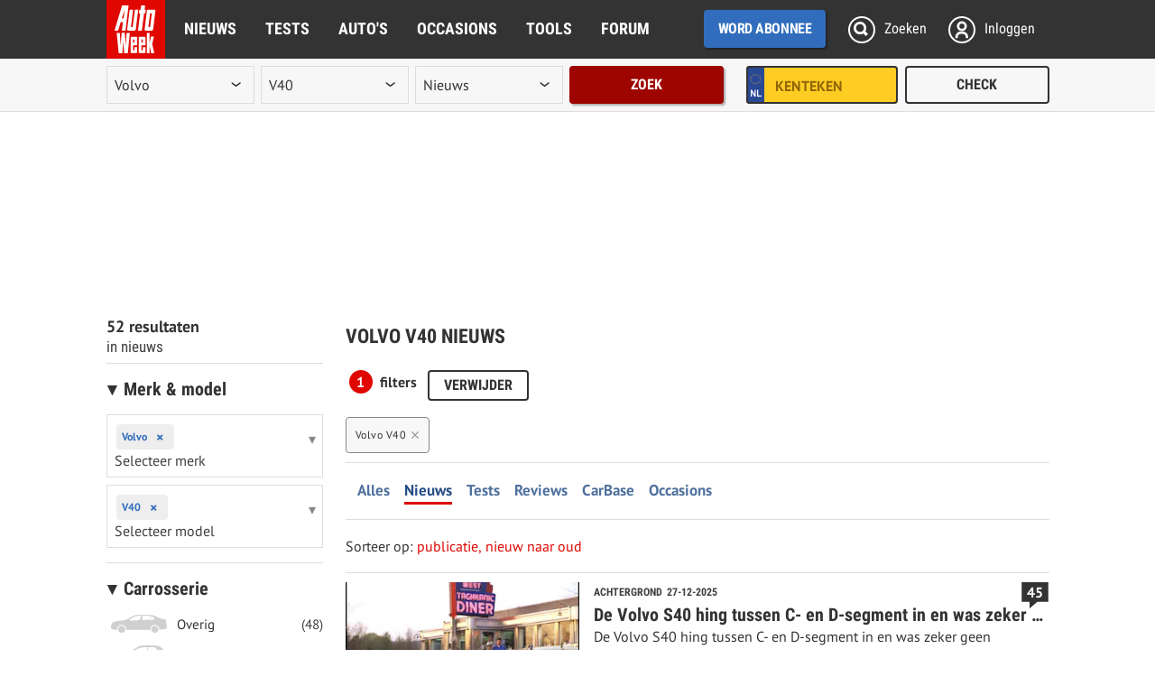

--- FILE ---
content_type: text/html; charset=UTF-8
request_url: https://www.autoweek.nl/autonieuws/volvo/v40/
body_size: 37343
content:
<!DOCTYPE html>
<html lang="nl">
<head>
<meta charset="utf-8"/>
<meta http-equiv="X-UA-Compatible" content="IE=edge; chrome=1"/><script type="text/javascript">(window.NREUM||(NREUM={})).init={privacy:{cookies_enabled:true},ajax:{deny_list:["bam.eu01.nr-data.net"]},feature_flags:["soft_nav"],distributed_tracing:{enabled:true}};(window.NREUM||(NREUM={})).loader_config={agentID:"538739847",accountID:"3693237",trustKey:"3693237",xpid:"VwAOUlRQDxAEXFNXAwEBXlM=",licenseKey:"NRJS-b46d19a11e67bc16737",applicationID:"482540687",browserID:"538739847"};;/*! For license information please see nr-loader-spa-1.308.0.min.js.LICENSE.txt */
(()=>{var e,t,r={384:(e,t,r)=>{"use strict";r.d(t,{NT:()=>a,US:()=>u,Zm:()=>o,bQ:()=>d,dV:()=>c,pV:()=>l});var n=r(6154),i=r(1863),s=r(1910);const a={beacon:"bam.nr-data.net",errorBeacon:"bam.nr-data.net"};function o(){return n.gm.NREUM||(n.gm.NREUM={}),void 0===n.gm.newrelic&&(n.gm.newrelic=n.gm.NREUM),n.gm.NREUM}function c(){let e=o();return e.o||(e.o={ST:n.gm.setTimeout,SI:n.gm.setImmediate||n.gm.setInterval,CT:n.gm.clearTimeout,XHR:n.gm.XMLHttpRequest,REQ:n.gm.Request,EV:n.gm.Event,PR:n.gm.Promise,MO:n.gm.MutationObserver,FETCH:n.gm.fetch,WS:n.gm.WebSocket},(0,s.i)(...Object.values(e.o))),e}function d(e,t){let r=o();r.initializedAgents??={},t.initializedAt={ms:(0,i.t)(),date:new Date},r.initializedAgents[e]=t}function u(e,t){o()[e]=t}function l(){return function(){let e=o();const t=e.info||{};e.info={beacon:a.beacon,errorBeacon:a.errorBeacon,...t}}(),function(){let e=o();const t=e.init||{};e.init={...t}}(),c(),function(){let e=o();const t=e.loader_config||{};e.loader_config={...t}}(),o()}},782:(e,t,r)=>{"use strict";r.d(t,{T:()=>n});const n=r(860).K7.pageViewTiming},860:(e,t,r)=>{"use strict";r.d(t,{$J:()=>u,K7:()=>c,P3:()=>d,XX:()=>i,Yy:()=>o,df:()=>s,qY:()=>n,v4:()=>a});const n="events",i="jserrors",s="browser/blobs",a="rum",o="browser/logs",c={ajax:"ajax",genericEvents:"generic_events",jserrors:i,logging:"logging",metrics:"metrics",pageAction:"page_action",pageViewEvent:"page_view_event",pageViewTiming:"page_view_timing",sessionReplay:"session_replay",sessionTrace:"session_trace",softNav:"soft_navigations",spa:"spa"},d={[c.pageViewEvent]:1,[c.pageViewTiming]:2,[c.metrics]:3,[c.jserrors]:4,[c.spa]:5,[c.ajax]:6,[c.sessionTrace]:7,[c.softNav]:8,[c.sessionReplay]:9,[c.logging]:10,[c.genericEvents]:11},u={[c.pageViewEvent]:a,[c.pageViewTiming]:n,[c.ajax]:n,[c.spa]:n,[c.softNav]:n,[c.metrics]:i,[c.jserrors]:i,[c.sessionTrace]:s,[c.sessionReplay]:s,[c.logging]:o,[c.genericEvents]:"ins"}},944:(e,t,r)=>{"use strict";r.d(t,{R:()=>i});var n=r(3241);function i(e,t){"function"==typeof console.debug&&(console.debug("New Relic Warning: https://github.com/newrelic/newrelic-browser-agent/blob/main/docs/warning-codes.md#".concat(e),t),(0,n.W)({agentIdentifier:null,drained:null,type:"data",name:"warn",feature:"warn",data:{code:e,secondary:t}}))}},993:(e,t,r)=>{"use strict";r.d(t,{A$:()=>s,ET:()=>a,TZ:()=>o,p_:()=>i});var n=r(860);const i={ERROR:"ERROR",WARN:"WARN",INFO:"INFO",DEBUG:"DEBUG",TRACE:"TRACE"},s={OFF:0,ERROR:1,WARN:2,INFO:3,DEBUG:4,TRACE:5},a="log",o=n.K7.logging},1541:(e,t,r)=>{"use strict";r.d(t,{U:()=>i,f:()=>n});const n={MFE:"MFE",BA:"BA"};function i(e,t){if(2!==t?.harvestEndpointVersion)return{};const r=t.agentRef.runtime.appMetadata.agents[0].entityGuid;return e?{"source.id":e.id,"source.name":e.name,"source.type":e.type,"parent.id":e.parent?.id||r,"parent.type":e.parent?.type||n.BA}:{"entity.guid":r,appId:t.agentRef.info.applicationID}}},1687:(e,t,r)=>{"use strict";r.d(t,{Ak:()=>d,Ze:()=>h,x3:()=>u});var n=r(3241),i=r(7836),s=r(3606),a=r(860),o=r(2646);const c={};function d(e,t){const r={staged:!1,priority:a.P3[t]||0};l(e),c[e].get(t)||c[e].set(t,r)}function u(e,t){e&&c[e]&&(c[e].get(t)&&c[e].delete(t),p(e,t,!1),c[e].size&&f(e))}function l(e){if(!e)throw new Error("agentIdentifier required");c[e]||(c[e]=new Map)}function h(e="",t="feature",r=!1){if(l(e),!e||!c[e].get(t)||r)return p(e,t);c[e].get(t).staged=!0,f(e)}function f(e){const t=Array.from(c[e]);t.every(([e,t])=>t.staged)&&(t.sort((e,t)=>e[1].priority-t[1].priority),t.forEach(([t])=>{c[e].delete(t),p(e,t)}))}function p(e,t,r=!0){const a=e?i.ee.get(e):i.ee,c=s.i.handlers;if(!a.aborted&&a.backlog&&c){if((0,n.W)({agentIdentifier:e,type:"lifecycle",name:"drain",feature:t}),r){const e=a.backlog[t],r=c[t];if(r){for(let t=0;e&&t<e.length;++t)g(e[t],r);Object.entries(r).forEach(([e,t])=>{Object.values(t||{}).forEach(t=>{t[0]?.on&&t[0]?.context()instanceof o.y&&t[0].on(e,t[1])})})}}a.isolatedBacklog||delete c[t],a.backlog[t]=null,a.emit("drain-"+t,[])}}function g(e,t){var r=e[1];Object.values(t[r]||{}).forEach(t=>{var r=e[0];if(t[0]===r){var n=t[1],i=e[3],s=e[2];n.apply(i,s)}})}},1738:(e,t,r)=>{"use strict";r.d(t,{U:()=>f,Y:()=>h});var n=r(3241),i=r(9908),s=r(1863),a=r(944),o=r(5701),c=r(3969),d=r(8362),u=r(860),l=r(4261);function h(e,t,r,s){const h=s||r;!h||h[e]&&h[e]!==d.d.prototype[e]||(h[e]=function(){(0,i.p)(c.xV,["API/"+e+"/called"],void 0,u.K7.metrics,r.ee),(0,n.W)({agentIdentifier:r.agentIdentifier,drained:!!o.B?.[r.agentIdentifier],type:"data",name:"api",feature:l.Pl+e,data:{}});try{return t.apply(this,arguments)}catch(e){(0,a.R)(23,e)}})}function f(e,t,r,n,a){const o=e.info;null===r?delete o.jsAttributes[t]:o.jsAttributes[t]=r,(a||null===r)&&(0,i.p)(l.Pl+n,[(0,s.t)(),t,r],void 0,"session",e.ee)}},1741:(e,t,r)=>{"use strict";r.d(t,{W:()=>s});var n=r(944),i=r(4261);class s{#e(e,...t){if(this[e]!==s.prototype[e])return this[e](...t);(0,n.R)(35,e)}addPageAction(e,t){return this.#e(i.hG,e,t)}register(e){return this.#e(i.eY,e)}recordCustomEvent(e,t){return this.#e(i.fF,e,t)}setPageViewName(e,t){return this.#e(i.Fw,e,t)}setCustomAttribute(e,t,r){return this.#e(i.cD,e,t,r)}noticeError(e,t){return this.#e(i.o5,e,t)}setUserId(e,t=!1){return this.#e(i.Dl,e,t)}setApplicationVersion(e){return this.#e(i.nb,e)}setErrorHandler(e){return this.#e(i.bt,e)}addRelease(e,t){return this.#e(i.k6,e,t)}log(e,t){return this.#e(i.$9,e,t)}start(){return this.#e(i.d3)}finished(e){return this.#e(i.BL,e)}recordReplay(){return this.#e(i.CH)}pauseReplay(){return this.#e(i.Tb)}addToTrace(e){return this.#e(i.U2,e)}setCurrentRouteName(e){return this.#e(i.PA,e)}interaction(e){return this.#e(i.dT,e)}wrapLogger(e,t,r){return this.#e(i.Wb,e,t,r)}measure(e,t){return this.#e(i.V1,e,t)}consent(e){return this.#e(i.Pv,e)}}},1863:(e,t,r)=>{"use strict";function n(){return Math.floor(performance.now())}r.d(t,{t:()=>n})},1910:(e,t,r)=>{"use strict";r.d(t,{i:()=>s});var n=r(944);const i=new Map;function s(...e){return e.every(e=>{if(i.has(e))return i.get(e);const t="function"==typeof e?e.toString():"",r=t.includes("[native code]"),s=t.includes("nrWrapper");return r||s||(0,n.R)(64,e?.name||t),i.set(e,r),r})}},2555:(e,t,r)=>{"use strict";r.d(t,{D:()=>o,f:()=>a});var n=r(384),i=r(8122);const s={beacon:n.NT.beacon,errorBeacon:n.NT.errorBeacon,licenseKey:void 0,applicationID:void 0,sa:void 0,queueTime:void 0,applicationTime:void 0,ttGuid:void 0,user:void 0,account:void 0,product:void 0,extra:void 0,jsAttributes:{},userAttributes:void 0,atts:void 0,transactionName:void 0,tNamePlain:void 0};function a(e){try{return!!e.licenseKey&&!!e.errorBeacon&&!!e.applicationID}catch(e){return!1}}const o=e=>(0,i.a)(e,s)},2614:(e,t,r)=>{"use strict";r.d(t,{BB:()=>a,H3:()=>n,g:()=>d,iL:()=>c,tS:()=>o,uh:()=>i,wk:()=>s});const n="NRBA",i="SESSION",s=144e5,a=18e5,o={STARTED:"session-started",PAUSE:"session-pause",RESET:"session-reset",RESUME:"session-resume",UPDATE:"session-update"},c={SAME_TAB:"same-tab",CROSS_TAB:"cross-tab"},d={OFF:0,FULL:1,ERROR:2}},2646:(e,t,r)=>{"use strict";r.d(t,{y:()=>n});class n{constructor(e){this.contextId=e}}},2843:(e,t,r)=>{"use strict";r.d(t,{G:()=>s,u:()=>i});var n=r(3878);function i(e,t=!1,r,i){(0,n.DD)("visibilitychange",function(){if(t)return void("hidden"===document.visibilityState&&e());e(document.visibilityState)},r,i)}function s(e,t,r){(0,n.sp)("pagehide",e,t,r)}},3241:(e,t,r)=>{"use strict";r.d(t,{W:()=>s});var n=r(6154);const i="newrelic";function s(e={}){try{n.gm.dispatchEvent(new CustomEvent(i,{detail:e}))}catch(e){}}},3304:(e,t,r)=>{"use strict";r.d(t,{A:()=>s});var n=r(7836);const i=()=>{const e=new WeakSet;return(t,r)=>{if("object"==typeof r&&null!==r){if(e.has(r))return;e.add(r)}return r}};function s(e){try{return JSON.stringify(e,i())??""}catch(e){try{n.ee.emit("internal-error",[e])}catch(e){}return""}}},3333:(e,t,r)=>{"use strict";r.d(t,{$v:()=>u,TZ:()=>n,Xh:()=>c,Zp:()=>i,kd:()=>d,mq:()=>o,nf:()=>a,qN:()=>s});const n=r(860).K7.genericEvents,i=["auxclick","click","copy","keydown","paste","scrollend"],s=["focus","blur"],a=4,o=1e3,c=2e3,d=["PageAction","UserAction","BrowserPerformance"],u={RESOURCES:"experimental.resources",REGISTER:"register"}},3434:(e,t,r)=>{"use strict";r.d(t,{Jt:()=>s,YM:()=>d});var n=r(7836),i=r(5607);const s="nr@original:".concat(i.W),a=50;var o=Object.prototype.hasOwnProperty,c=!1;function d(e,t){return e||(e=n.ee),r.inPlace=function(e,t,n,i,s){n||(n="");const a="-"===n.charAt(0);for(let o=0;o<t.length;o++){const c=t[o],d=e[c];l(d)||(e[c]=r(d,a?c+n:n,i,c,s))}},r.flag=s,r;function r(t,r,n,c,d){return l(t)?t:(r||(r=""),nrWrapper[s]=t,function(e,t,r){if(Object.defineProperty&&Object.keys)try{return Object.keys(e).forEach(function(r){Object.defineProperty(t,r,{get:function(){return e[r]},set:function(t){return e[r]=t,t}})}),t}catch(e){u([e],r)}for(var n in e)o.call(e,n)&&(t[n]=e[n])}(t,nrWrapper,e),nrWrapper);function nrWrapper(){var s,o,l,h;let f;try{o=this,s=[...arguments],l="function"==typeof n?n(s,o):n||{}}catch(t){u([t,"",[s,o,c],l],e)}i(r+"start",[s,o,c],l,d);const p=performance.now();let g;try{return h=t.apply(o,s),g=performance.now(),h}catch(e){throw g=performance.now(),i(r+"err",[s,o,e],l,d),f=e,f}finally{const e=g-p,t={start:p,end:g,duration:e,isLongTask:e>=a,methodName:c,thrownError:f};t.isLongTask&&i("long-task",[t,o],l,d),i(r+"end",[s,o,h],l,d)}}}function i(r,n,i,s){if(!c||t){var a=c;c=!0;try{e.emit(r,n,i,t,s)}catch(t){u([t,r,n,i],e)}c=a}}}function u(e,t){t||(t=n.ee);try{t.emit("internal-error",e)}catch(e){}}function l(e){return!(e&&"function"==typeof e&&e.apply&&!e[s])}},3606:(e,t,r)=>{"use strict";r.d(t,{i:()=>s});var n=r(9908);s.on=a;var i=s.handlers={};function s(e,t,r,s){a(s||n.d,i,e,t,r)}function a(e,t,r,i,s){s||(s="feature"),e||(e=n.d);var a=t[s]=t[s]||{};(a[r]=a[r]||[]).push([e,i])}},3738:(e,t,r)=>{"use strict";r.d(t,{He:()=>i,Kp:()=>o,Lc:()=>d,Rz:()=>u,TZ:()=>n,bD:()=>s,d3:()=>a,jx:()=>l,sl:()=>h,uP:()=>c});const n=r(860).K7.sessionTrace,i="bstResource",s="resource",a="-start",o="-end",c="fn"+a,d="fn"+o,u="pushState",l=1e3,h=3e4},3785:(e,t,r)=>{"use strict";r.d(t,{R:()=>c,b:()=>d});var n=r(9908),i=r(1863),s=r(860),a=r(3969),o=r(993);function c(e,t,r={},c=o.p_.INFO,d=!0,u,l=(0,i.t)()){(0,n.p)(a.xV,["API/logging/".concat(c.toLowerCase(),"/called")],void 0,s.K7.metrics,e),(0,n.p)(o.ET,[l,t,r,c,d,u],void 0,s.K7.logging,e)}function d(e){return"string"==typeof e&&Object.values(o.p_).some(t=>t===e.toUpperCase().trim())}},3878:(e,t,r)=>{"use strict";function n(e,t){return{capture:e,passive:!1,signal:t}}function i(e,t,r=!1,i){window.addEventListener(e,t,n(r,i))}function s(e,t,r=!1,i){document.addEventListener(e,t,n(r,i))}r.d(t,{DD:()=>s,jT:()=>n,sp:()=>i})},3962:(e,t,r)=>{"use strict";r.d(t,{AM:()=>a,O2:()=>l,OV:()=>s,Qu:()=>h,TZ:()=>c,ih:()=>f,pP:()=>o,t1:()=>u,tC:()=>i,wD:()=>d});var n=r(860);const i=["click","keydown","submit"],s="popstate",a="api",o="initialPageLoad",c=n.K7.softNav,d=5e3,u=500,l={INITIAL_PAGE_LOAD:"",ROUTE_CHANGE:1,UNSPECIFIED:2},h={INTERACTION:1,AJAX:2,CUSTOM_END:3,CUSTOM_TRACER:4},f={IP:"in progress",PF:"pending finish",FIN:"finished",CAN:"cancelled"}},3969:(e,t,r)=>{"use strict";r.d(t,{TZ:()=>n,XG:()=>o,rs:()=>i,xV:()=>a,z_:()=>s});const n=r(860).K7.metrics,i="sm",s="cm",a="storeSupportabilityMetrics",o="storeEventMetrics"},4234:(e,t,r)=>{"use strict";r.d(t,{W:()=>s});var n=r(7836),i=r(1687);class s{constructor(e,t){this.agentIdentifier=e,this.ee=n.ee.get(e),this.featureName=t,this.blocked=!1}deregisterDrain(){(0,i.x3)(this.agentIdentifier,this.featureName)}}},4261:(e,t,r)=>{"use strict";r.d(t,{$9:()=>u,BL:()=>c,CH:()=>p,Dl:()=>R,Fw:()=>w,PA:()=>v,Pl:()=>n,Pv:()=>A,Tb:()=>h,U2:()=>a,V1:()=>E,Wb:()=>T,bt:()=>y,cD:()=>b,d3:()=>x,dT:()=>d,eY:()=>g,fF:()=>f,hG:()=>s,hw:()=>i,k6:()=>o,nb:()=>m,o5:()=>l});const n="api-",i=n+"ixn-",s="addPageAction",a="addToTrace",o="addRelease",c="finished",d="interaction",u="log",l="noticeError",h="pauseReplay",f="recordCustomEvent",p="recordReplay",g="register",m="setApplicationVersion",v="setCurrentRouteName",b="setCustomAttribute",y="setErrorHandler",w="setPageViewName",R="setUserId",x="start",T="wrapLogger",E="measure",A="consent"},5205:(e,t,r)=>{"use strict";r.d(t,{j:()=>S});var n=r(384),i=r(1741);var s=r(2555),a=r(3333);const o=e=>{if(!e||"string"!=typeof e)return!1;try{document.createDocumentFragment().querySelector(e)}catch{return!1}return!0};var c=r(2614),d=r(944),u=r(8122);const l="[data-nr-mask]",h=e=>(0,u.a)(e,(()=>{const e={feature_flags:[],experimental:{allow_registered_children:!1,resources:!1},mask_selector:"*",block_selector:"[data-nr-block]",mask_input_options:{color:!1,date:!1,"datetime-local":!1,email:!1,month:!1,number:!1,range:!1,search:!1,tel:!1,text:!1,time:!1,url:!1,week:!1,textarea:!1,select:!1,password:!0}};return{ajax:{deny_list:void 0,block_internal:!0,enabled:!0,autoStart:!0},api:{get allow_registered_children(){return e.feature_flags.includes(a.$v.REGISTER)||e.experimental.allow_registered_children},set allow_registered_children(t){e.experimental.allow_registered_children=t},duplicate_registered_data:!1},browser_consent_mode:{enabled:!1},distributed_tracing:{enabled:void 0,exclude_newrelic_header:void 0,cors_use_newrelic_header:void 0,cors_use_tracecontext_headers:void 0,allowed_origins:void 0},get feature_flags(){return e.feature_flags},set feature_flags(t){e.feature_flags=t},generic_events:{enabled:!0,autoStart:!0},harvest:{interval:30},jserrors:{enabled:!0,autoStart:!0},logging:{enabled:!0,autoStart:!0},metrics:{enabled:!0,autoStart:!0},obfuscate:void 0,page_action:{enabled:!0},page_view_event:{enabled:!0,autoStart:!0},page_view_timing:{enabled:!0,autoStart:!0},performance:{capture_marks:!1,capture_measures:!1,capture_detail:!0,resources:{get enabled(){return e.feature_flags.includes(a.$v.RESOURCES)||e.experimental.resources},set enabled(t){e.experimental.resources=t},asset_types:[],first_party_domains:[],ignore_newrelic:!0}},privacy:{cookies_enabled:!0},proxy:{assets:void 0,beacon:void 0},session:{expiresMs:c.wk,inactiveMs:c.BB},session_replay:{autoStart:!0,enabled:!1,preload:!1,sampling_rate:10,error_sampling_rate:100,collect_fonts:!1,inline_images:!1,fix_stylesheets:!0,mask_all_inputs:!0,get mask_text_selector(){return e.mask_selector},set mask_text_selector(t){o(t)?e.mask_selector="".concat(t,",").concat(l):""===t||null===t?e.mask_selector=l:(0,d.R)(5,t)},get block_class(){return"nr-block"},get ignore_class(){return"nr-ignore"},get mask_text_class(){return"nr-mask"},get block_selector(){return e.block_selector},set block_selector(t){o(t)?e.block_selector+=",".concat(t):""!==t&&(0,d.R)(6,t)},get mask_input_options(){return e.mask_input_options},set mask_input_options(t){t&&"object"==typeof t?e.mask_input_options={...t,password:!0}:(0,d.R)(7,t)}},session_trace:{enabled:!0,autoStart:!0},soft_navigations:{enabled:!0,autoStart:!0},spa:{enabled:!0,autoStart:!0},ssl:void 0,user_actions:{enabled:!0,elementAttributes:["id","className","tagName","type"]}}})());var f=r(6154),p=r(9324);let g=0;const m={buildEnv:p.F3,distMethod:p.Xs,version:p.xv,originTime:f.WN},v={consented:!1},b={appMetadata:{},get consented(){return this.session?.state?.consent||v.consented},set consented(e){v.consented=e},customTransaction:void 0,denyList:void 0,disabled:!1,harvester:void 0,isolatedBacklog:!1,isRecording:!1,loaderType:void 0,maxBytes:3e4,obfuscator:void 0,onerror:void 0,ptid:void 0,releaseIds:{},session:void 0,timeKeeper:void 0,registeredEntities:[],jsAttributesMetadata:{bytes:0},get harvestCount(){return++g}},y=e=>{const t=(0,u.a)(e,b),r=Object.keys(m).reduce((e,t)=>(e[t]={value:m[t],writable:!1,configurable:!0,enumerable:!0},e),{});return Object.defineProperties(t,r)};var w=r(5701);const R=e=>{const t=e.startsWith("http");e+="/",r.p=t?e:"https://"+e};var x=r(7836),T=r(3241);const E={accountID:void 0,trustKey:void 0,agentID:void 0,licenseKey:void 0,applicationID:void 0,xpid:void 0},A=e=>(0,u.a)(e,E),_=new Set;function S(e,t={},r,a){let{init:o,info:c,loader_config:d,runtime:u={},exposed:l=!0}=t;if(!c){const e=(0,n.pV)();o=e.init,c=e.info,d=e.loader_config}e.init=h(o||{}),e.loader_config=A(d||{}),c.jsAttributes??={},f.bv&&(c.jsAttributes.isWorker=!0),e.info=(0,s.D)(c);const p=e.init,g=[c.beacon,c.errorBeacon];_.has(e.agentIdentifier)||(p.proxy.assets&&(R(p.proxy.assets),g.push(p.proxy.assets)),p.proxy.beacon&&g.push(p.proxy.beacon),e.beacons=[...g],function(e){const t=(0,n.pV)();Object.getOwnPropertyNames(i.W.prototype).forEach(r=>{const n=i.W.prototype[r];if("function"!=typeof n||"constructor"===n)return;let s=t[r];e[r]&&!1!==e.exposed&&"micro-agent"!==e.runtime?.loaderType&&(t[r]=(...t)=>{const n=e[r](...t);return s?s(...t):n})})}(e),(0,n.US)("activatedFeatures",w.B)),u.denyList=[...p.ajax.deny_list||[],...p.ajax.block_internal?g:[]],u.ptid=e.agentIdentifier,u.loaderType=r,e.runtime=y(u),_.has(e.agentIdentifier)||(e.ee=x.ee.get(e.agentIdentifier),e.exposed=l,(0,T.W)({agentIdentifier:e.agentIdentifier,drained:!!w.B?.[e.agentIdentifier],type:"lifecycle",name:"initialize",feature:void 0,data:e.config})),_.add(e.agentIdentifier)}},5270:(e,t,r)=>{"use strict";r.d(t,{Aw:()=>a,SR:()=>s,rF:()=>o});var n=r(384),i=r(7767);function s(e){return!!(0,n.dV)().o.MO&&(0,i.V)(e)&&!0===e?.session_trace.enabled}function a(e){return!0===e?.session_replay.preload&&s(e)}function o(e,t){try{if("string"==typeof t?.type){if("password"===t.type.toLowerCase())return"*".repeat(e?.length||0);if(void 0!==t?.dataset?.nrUnmask||t?.classList?.contains("nr-unmask"))return e}}catch(e){}return"string"==typeof e?e.replace(/[\S]/g,"*"):"*".repeat(e?.length||0)}},5289:(e,t,r)=>{"use strict";r.d(t,{GG:()=>a,Qr:()=>c,sB:()=>o});var n=r(3878),i=r(6389);function s(){return"undefined"==typeof document||"complete"===document.readyState}function a(e,t){if(s())return e();const r=(0,i.J)(e),a=setInterval(()=>{s()&&(clearInterval(a),r())},500);(0,n.sp)("load",r,t)}function o(e){if(s())return e();(0,n.DD)("DOMContentLoaded",e)}function c(e){if(s())return e();(0,n.sp)("popstate",e)}},5607:(e,t,r)=>{"use strict";r.d(t,{W:()=>n});const n=(0,r(9566).bz)()},5701:(e,t,r)=>{"use strict";r.d(t,{B:()=>s,t:()=>a});var n=r(3241);const i=new Set,s={};function a(e,t){const r=t.agentIdentifier;s[r]??={},e&&"object"==typeof e&&(i.has(r)||(t.ee.emit("rumresp",[e]),s[r]=e,i.add(r),(0,n.W)({agentIdentifier:r,loaded:!0,drained:!0,type:"lifecycle",name:"load",feature:void 0,data:e})))}},6154:(e,t,r)=>{"use strict";r.d(t,{OF:()=>d,RI:()=>i,WN:()=>h,bv:()=>s,eN:()=>f,gm:()=>a,lR:()=>l,m:()=>c,mw:()=>o,sb:()=>u});var n=r(1863);const i="undefined"!=typeof window&&!!window.document,s="undefined"!=typeof WorkerGlobalScope&&("undefined"!=typeof self&&self instanceof WorkerGlobalScope&&self.navigator instanceof WorkerNavigator||"undefined"!=typeof globalThis&&globalThis instanceof WorkerGlobalScope&&globalThis.navigator instanceof WorkerNavigator),a=i?window:"undefined"!=typeof WorkerGlobalScope&&("undefined"!=typeof self&&self instanceof WorkerGlobalScope&&self||"undefined"!=typeof globalThis&&globalThis instanceof WorkerGlobalScope&&globalThis),o=Boolean("hidden"===a?.document?.visibilityState),c=""+a?.location,d=/iPad|iPhone|iPod/.test(a.navigator?.userAgent),u=d&&"undefined"==typeof SharedWorker,l=(()=>{const e=a.navigator?.userAgent?.match(/Firefox[/\s](\d+\.\d+)/);return Array.isArray(e)&&e.length>=2?+e[1]:0})(),h=Date.now()-(0,n.t)(),f=()=>"undefined"!=typeof PerformanceNavigationTiming&&a?.performance?.getEntriesByType("navigation")?.[0]?.responseStart},6344:(e,t,r)=>{"use strict";r.d(t,{BB:()=>u,Qb:()=>l,TZ:()=>i,Ug:()=>a,Vh:()=>s,_s:()=>o,bc:()=>d,yP:()=>c});var n=r(2614);const i=r(860).K7.sessionReplay,s="errorDuringReplay",a=.12,o={DomContentLoaded:0,Load:1,FullSnapshot:2,IncrementalSnapshot:3,Meta:4,Custom:5},c={[n.g.ERROR]:15e3,[n.g.FULL]:3e5,[n.g.OFF]:0},d={RESET:{message:"Session was reset",sm:"Reset"},IMPORT:{message:"Recorder failed to import",sm:"Import"},TOO_MANY:{message:"429: Too Many Requests",sm:"Too-Many"},TOO_BIG:{message:"Payload was too large",sm:"Too-Big"},CROSS_TAB:{message:"Session Entity was set to OFF on another tab",sm:"Cross-Tab"},ENTITLEMENTS:{message:"Session Replay is not allowed and will not be started",sm:"Entitlement"}},u=5e3,l={API:"api",RESUME:"resume",SWITCH_TO_FULL:"switchToFull",INITIALIZE:"initialize",PRELOAD:"preload"}},6389:(e,t,r)=>{"use strict";function n(e,t=500,r={}){const n=r?.leading||!1;let i;return(...r)=>{n&&void 0===i&&(e.apply(this,r),i=setTimeout(()=>{i=clearTimeout(i)},t)),n||(clearTimeout(i),i=setTimeout(()=>{e.apply(this,r)},t))}}function i(e){let t=!1;return(...r)=>{t||(t=!0,e.apply(this,r))}}r.d(t,{J:()=>i,s:()=>n})},6630:(e,t,r)=>{"use strict";r.d(t,{T:()=>n});const n=r(860).K7.pageViewEvent},6774:(e,t,r)=>{"use strict";r.d(t,{T:()=>n});const n=r(860).K7.jserrors},7295:(e,t,r)=>{"use strict";r.d(t,{Xv:()=>a,gX:()=>i,iW:()=>s});var n=[];function i(e){if(!e||s(e))return!1;if(0===n.length)return!0;if("*"===n[0].hostname)return!1;for(var t=0;t<n.length;t++){var r=n[t];if(r.hostname.test(e.hostname)&&r.pathname.test(e.pathname))return!1}return!0}function s(e){return void 0===e.hostname}function a(e){if(n=[],e&&e.length)for(var t=0;t<e.length;t++){let r=e[t];if(!r)continue;if("*"===r)return void(n=[{hostname:"*"}]);0===r.indexOf("http://")?r=r.substring(7):0===r.indexOf("https://")&&(r=r.substring(8));const i=r.indexOf("/");let s,a;i>0?(s=r.substring(0,i),a=r.substring(i)):(s=r,a="*");let[c]=s.split(":");n.push({hostname:o(c),pathname:o(a,!0)})}}function o(e,t=!1){const r=e.replace(/[.+?^${}()|[\]\\]/g,e=>"\\"+e).replace(/\*/g,".*?");return new RegExp((t?"^":"")+r+"$")}},7485:(e,t,r)=>{"use strict";r.d(t,{D:()=>i});var n=r(6154);function i(e){if(0===(e||"").indexOf("data:"))return{protocol:"data"};try{const t=new URL(e,location.href),r={port:t.port,hostname:t.hostname,pathname:t.pathname,search:t.search,protocol:t.protocol.slice(0,t.protocol.indexOf(":")),sameOrigin:t.protocol===n.gm?.location?.protocol&&t.host===n.gm?.location?.host};return r.port&&""!==r.port||("http:"===t.protocol&&(r.port="80"),"https:"===t.protocol&&(r.port="443")),r.pathname&&""!==r.pathname?r.pathname.startsWith("/")||(r.pathname="/".concat(r.pathname)):r.pathname="/",r}catch(e){return{}}}},7699:(e,t,r)=>{"use strict";r.d(t,{It:()=>s,KC:()=>o,No:()=>i,qh:()=>a});var n=r(860);const i=16e3,s=1e6,a="SESSION_ERROR",o={[n.K7.logging]:!0,[n.K7.genericEvents]:!1,[n.K7.jserrors]:!1,[n.K7.ajax]:!1}},7767:(e,t,r)=>{"use strict";r.d(t,{V:()=>i});var n=r(6154);const i=e=>n.RI&&!0===e?.privacy.cookies_enabled},7836:(e,t,r)=>{"use strict";r.d(t,{P:()=>o,ee:()=>c});var n=r(384),i=r(8990),s=r(2646),a=r(5607);const o="nr@context:".concat(a.W),c=function e(t,r){var n={},a={},u={},l=!1;try{l=16===r.length&&d.initializedAgents?.[r]?.runtime.isolatedBacklog}catch(e){}var h={on:p,addEventListener:p,removeEventListener:function(e,t){var r=n[e];if(!r)return;for(var i=0;i<r.length;i++)r[i]===t&&r.splice(i,1)},emit:function(e,r,n,i,s){!1!==s&&(s=!0);if(c.aborted&&!i)return;t&&s&&t.emit(e,r,n);var o=f(n);g(e).forEach(e=>{e.apply(o,r)});var d=v()[a[e]];d&&d.push([h,e,r,o]);return o},get:m,listeners:g,context:f,buffer:function(e,t){const r=v();if(t=t||"feature",h.aborted)return;Object.entries(e||{}).forEach(([e,n])=>{a[n]=t,t in r||(r[t]=[])})},abort:function(){h._aborted=!0,Object.keys(h.backlog).forEach(e=>{delete h.backlog[e]})},isBuffering:function(e){return!!v()[a[e]]},debugId:r,backlog:l?{}:t&&"object"==typeof t.backlog?t.backlog:{},isolatedBacklog:l};return Object.defineProperty(h,"aborted",{get:()=>{let e=h._aborted||!1;return e||(t&&(e=t.aborted),e)}}),h;function f(e){return e&&e instanceof s.y?e:e?(0,i.I)(e,o,()=>new s.y(o)):new s.y(o)}function p(e,t){n[e]=g(e).concat(t)}function g(e){return n[e]||[]}function m(t){return u[t]=u[t]||e(h,t)}function v(){return h.backlog}}(void 0,"globalEE"),d=(0,n.Zm)();d.ee||(d.ee=c)},8122:(e,t,r)=>{"use strict";r.d(t,{a:()=>i});var n=r(944);function i(e,t){try{if(!e||"object"!=typeof e)return(0,n.R)(3);if(!t||"object"!=typeof t)return(0,n.R)(4);const r=Object.create(Object.getPrototypeOf(t),Object.getOwnPropertyDescriptors(t)),s=0===Object.keys(r).length?e:r;for(let a in s)if(void 0!==e[a])try{if(null===e[a]){r[a]=null;continue}Array.isArray(e[a])&&Array.isArray(t[a])?r[a]=Array.from(new Set([...e[a],...t[a]])):"object"==typeof e[a]&&"object"==typeof t[a]?r[a]=i(e[a],t[a]):r[a]=e[a]}catch(e){r[a]||(0,n.R)(1,e)}return r}catch(e){(0,n.R)(2,e)}}},8139:(e,t,r)=>{"use strict";r.d(t,{u:()=>h});var n=r(7836),i=r(3434),s=r(8990),a=r(6154);const o={},c=a.gm.XMLHttpRequest,d="addEventListener",u="removeEventListener",l="nr@wrapped:".concat(n.P);function h(e){var t=function(e){return(e||n.ee).get("events")}(e);if(o[t.debugId]++)return t;o[t.debugId]=1;var r=(0,i.YM)(t,!0);function h(e){r.inPlace(e,[d,u],"-",p)}function p(e,t){return e[1]}return"getPrototypeOf"in Object&&(a.RI&&f(document,h),c&&f(c.prototype,h),f(a.gm,h)),t.on(d+"-start",function(e,t){var n=e[1];if(null!==n&&("function"==typeof n||"object"==typeof n)&&"newrelic"!==e[0]){var i=(0,s.I)(n,l,function(){var e={object:function(){if("function"!=typeof n.handleEvent)return;return n.handleEvent.apply(n,arguments)},function:n}[typeof n];return e?r(e,"fn-",null,e.name||"anonymous"):n});this.wrapped=e[1]=i}}),t.on(u+"-start",function(e){e[1]=this.wrapped||e[1]}),t}function f(e,t,...r){let n=e;for(;"object"==typeof n&&!Object.prototype.hasOwnProperty.call(n,d);)n=Object.getPrototypeOf(n);n&&t(n,...r)}},8362:(e,t,r)=>{"use strict";r.d(t,{d:()=>s});var n=r(9566),i=r(1741);class s extends i.W{agentIdentifier=(0,n.LA)(16)}},8374:(e,t,r)=>{r.nc=(()=>{try{return document?.currentScript?.nonce}catch(e){}return""})()},8990:(e,t,r)=>{"use strict";r.d(t,{I:()=>i});var n=Object.prototype.hasOwnProperty;function i(e,t,r){if(n.call(e,t))return e[t];var i=r();if(Object.defineProperty&&Object.keys)try{return Object.defineProperty(e,t,{value:i,writable:!0,enumerable:!1}),i}catch(e){}return e[t]=i,i}},9119:(e,t,r)=>{"use strict";r.d(t,{L:()=>s});var n=/([^?#]*)[^#]*(#[^?]*|$).*/,i=/([^?#]*)().*/;function s(e,t){return e?e.replace(t?n:i,"$1$2"):e}},9300:(e,t,r)=>{"use strict";r.d(t,{T:()=>n});const n=r(860).K7.ajax},9324:(e,t,r)=>{"use strict";r.d(t,{AJ:()=>a,F3:()=>i,Xs:()=>s,Yq:()=>o,xv:()=>n});const n="1.308.0",i="PROD",s="CDN",a="@newrelic/rrweb",o="1.0.1"},9566:(e,t,r)=>{"use strict";r.d(t,{LA:()=>o,ZF:()=>c,bz:()=>a,el:()=>d});var n=r(6154);const i="xxxxxxxx-xxxx-4xxx-yxxx-xxxxxxxxxxxx";function s(e,t){return e?15&e[t]:16*Math.random()|0}function a(){const e=n.gm?.crypto||n.gm?.msCrypto;let t,r=0;return e&&e.getRandomValues&&(t=e.getRandomValues(new Uint8Array(30))),i.split("").map(e=>"x"===e?s(t,r++).toString(16):"y"===e?(3&s()|8).toString(16):e).join("")}function o(e){const t=n.gm?.crypto||n.gm?.msCrypto;let r,i=0;t&&t.getRandomValues&&(r=t.getRandomValues(new Uint8Array(e)));const a=[];for(var o=0;o<e;o++)a.push(s(r,i++).toString(16));return a.join("")}function c(){return o(16)}function d(){return o(32)}},9908:(e,t,r)=>{"use strict";r.d(t,{d:()=>n,p:()=>i});var n=r(7836).ee.get("handle");function i(e,t,r,i,s){s?(s.buffer([e],i),s.emit(e,t,r)):(n.buffer([e],i),n.emit(e,t,r))}}},n={};function i(e){var t=n[e];if(void 0!==t)return t.exports;var s=n[e]={exports:{}};return r[e](s,s.exports,i),s.exports}i.m=r,i.d=(e,t)=>{for(var r in t)i.o(t,r)&&!i.o(e,r)&&Object.defineProperty(e,r,{enumerable:!0,get:t[r]})},i.f={},i.e=e=>Promise.all(Object.keys(i.f).reduce((t,r)=>(i.f[r](e,t),t),[])),i.u=e=>({212:"nr-spa-compressor",249:"nr-spa-recorder",478:"nr-spa"}[e]+"-1.308.0.min.js"),i.o=(e,t)=>Object.prototype.hasOwnProperty.call(e,t),e={},t="NRBA-1.308.0.PROD:",i.l=(r,n,s,a)=>{if(e[r])e[r].push(n);else{var o,c;if(void 0!==s)for(var d=document.getElementsByTagName("script"),u=0;u<d.length;u++){var l=d[u];if(l.getAttribute("src")==r||l.getAttribute("data-webpack")==t+s){o=l;break}}if(!o){c=!0;var h={478:"sha512-RSfSVnmHk59T/uIPbdSE0LPeqcEdF4/+XhfJdBuccH5rYMOEZDhFdtnh6X6nJk7hGpzHd9Ujhsy7lZEz/ORYCQ==",249:"sha512-ehJXhmntm85NSqW4MkhfQqmeKFulra3klDyY0OPDUE+sQ3GokHlPh1pmAzuNy//3j4ac6lzIbmXLvGQBMYmrkg==",212:"sha512-B9h4CR46ndKRgMBcK+j67uSR2RCnJfGefU+A7FrgR/k42ovXy5x/MAVFiSvFxuVeEk/pNLgvYGMp1cBSK/G6Fg=="};(o=document.createElement("script")).charset="utf-8",i.nc&&o.setAttribute("nonce",i.nc),o.setAttribute("data-webpack",t+s),o.src=r,0!==o.src.indexOf(window.location.origin+"/")&&(o.crossOrigin="anonymous"),h[a]&&(o.integrity=h[a])}e[r]=[n];var f=(t,n)=>{o.onerror=o.onload=null,clearTimeout(p);var i=e[r];if(delete e[r],o.parentNode&&o.parentNode.removeChild(o),i&&i.forEach(e=>e(n)),t)return t(n)},p=setTimeout(f.bind(null,void 0,{type:"timeout",target:o}),12e4);o.onerror=f.bind(null,o.onerror),o.onload=f.bind(null,o.onload),c&&document.head.appendChild(o)}},i.r=e=>{"undefined"!=typeof Symbol&&Symbol.toStringTag&&Object.defineProperty(e,Symbol.toStringTag,{value:"Module"}),Object.defineProperty(e,"__esModule",{value:!0})},i.p="https://js-agent.newrelic.com/",(()=>{var e={38:0,788:0};i.f.j=(t,r)=>{var n=i.o(e,t)?e[t]:void 0;if(0!==n)if(n)r.push(n[2]);else{var s=new Promise((r,i)=>n=e[t]=[r,i]);r.push(n[2]=s);var a=i.p+i.u(t),o=new Error;i.l(a,r=>{if(i.o(e,t)&&(0!==(n=e[t])&&(e[t]=void 0),n)){var s=r&&("load"===r.type?"missing":r.type),a=r&&r.target&&r.target.src;o.message="Loading chunk "+t+" failed: ("+s+": "+a+")",o.name="ChunkLoadError",o.type=s,o.request=a,n[1](o)}},"chunk-"+t,t)}};var t=(t,r)=>{var n,s,[a,o,c]=r,d=0;if(a.some(t=>0!==e[t])){for(n in o)i.o(o,n)&&(i.m[n]=o[n]);if(c)c(i)}for(t&&t(r);d<a.length;d++)s=a[d],i.o(e,s)&&e[s]&&e[s][0](),e[s]=0},r=self["webpackChunk:NRBA-1.308.0.PROD"]=self["webpackChunk:NRBA-1.308.0.PROD"]||[];r.forEach(t.bind(null,0)),r.push=t.bind(null,r.push.bind(r))})(),(()=>{"use strict";i(8374);var e=i(8362),t=i(860);const r=Object.values(t.K7);var n=i(5205);var s=i(9908),a=i(1863),o=i(4261),c=i(1738);var d=i(1687),u=i(4234),l=i(5289),h=i(6154),f=i(944),p=i(5270),g=i(7767),m=i(6389),v=i(7699);class b extends u.W{constructor(e,t){super(e.agentIdentifier,t),this.agentRef=e,this.abortHandler=void 0,this.featAggregate=void 0,this.loadedSuccessfully=void 0,this.onAggregateImported=new Promise(e=>{this.loadedSuccessfully=e}),this.deferred=Promise.resolve(),!1===e.init[this.featureName].autoStart?this.deferred=new Promise((t,r)=>{this.ee.on("manual-start-all",(0,m.J)(()=>{(0,d.Ak)(e.agentIdentifier,this.featureName),t()}))}):(0,d.Ak)(e.agentIdentifier,t)}importAggregator(e,t,r={}){if(this.featAggregate)return;const n=async()=>{let n;await this.deferred;try{if((0,g.V)(e.init)){const{setupAgentSession:t}=await i.e(478).then(i.bind(i,8766));n=t(e)}}catch(e){(0,f.R)(20,e),this.ee.emit("internal-error",[e]),(0,s.p)(v.qh,[e],void 0,this.featureName,this.ee)}try{if(!this.#t(this.featureName,n,e.init))return(0,d.Ze)(this.agentIdentifier,this.featureName),void this.loadedSuccessfully(!1);const{Aggregate:i}=await t();this.featAggregate=new i(e,r),e.runtime.harvester.initializedAggregates.push(this.featAggregate),this.loadedSuccessfully(!0)}catch(e){(0,f.R)(34,e),this.abortHandler?.(),(0,d.Ze)(this.agentIdentifier,this.featureName,!0),this.loadedSuccessfully(!1),this.ee&&this.ee.abort()}};h.RI?(0,l.GG)(()=>n(),!0):n()}#t(e,r,n){if(this.blocked)return!1;switch(e){case t.K7.sessionReplay:return(0,p.SR)(n)&&!!r;case t.K7.sessionTrace:return!!r;default:return!0}}}var y=i(6630),w=i(2614),R=i(3241);class x extends b{static featureName=y.T;constructor(e){var t;super(e,y.T),this.setupInspectionEvents(e.agentIdentifier),t=e,(0,c.Y)(o.Fw,function(e,r){"string"==typeof e&&("/"!==e.charAt(0)&&(e="/"+e),t.runtime.customTransaction=(r||"http://custom.transaction")+e,(0,s.p)(o.Pl+o.Fw,[(0,a.t)()],void 0,void 0,t.ee))},t),this.importAggregator(e,()=>i.e(478).then(i.bind(i,2467)))}setupInspectionEvents(e){const t=(t,r)=>{t&&(0,R.W)({agentIdentifier:e,timeStamp:t.timeStamp,loaded:"complete"===t.target.readyState,type:"window",name:r,data:t.target.location+""})};(0,l.sB)(e=>{t(e,"DOMContentLoaded")}),(0,l.GG)(e=>{t(e,"load")}),(0,l.Qr)(e=>{t(e,"navigate")}),this.ee.on(w.tS.UPDATE,(t,r)=>{(0,R.W)({agentIdentifier:e,type:"lifecycle",name:"session",data:r})})}}var T=i(384);class E extends e.d{constructor(e){var t;(super(),h.gm)?(this.features={},(0,T.bQ)(this.agentIdentifier,this),this.desiredFeatures=new Set(e.features||[]),this.desiredFeatures.add(x),(0,n.j)(this,e,e.loaderType||"agent"),t=this,(0,c.Y)(o.cD,function(e,r,n=!1){if("string"==typeof e){if(["string","number","boolean"].includes(typeof r)||null===r)return(0,c.U)(t,e,r,o.cD,n);(0,f.R)(40,typeof r)}else(0,f.R)(39,typeof e)},t),function(e){(0,c.Y)(o.Dl,function(t,r=!1){if("string"!=typeof t&&null!==t)return void(0,f.R)(41,typeof t);const n=e.info.jsAttributes["enduser.id"];r&&null!=n&&n!==t?(0,s.p)(o.Pl+"setUserIdAndResetSession",[t],void 0,"session",e.ee):(0,c.U)(e,"enduser.id",t,o.Dl,!0)},e)}(this),function(e){(0,c.Y)(o.nb,function(t){if("string"==typeof t||null===t)return(0,c.U)(e,"application.version",t,o.nb,!1);(0,f.R)(42,typeof t)},e)}(this),function(e){(0,c.Y)(o.d3,function(){e.ee.emit("manual-start-all")},e)}(this),function(e){(0,c.Y)(o.Pv,function(t=!0){if("boolean"==typeof t){if((0,s.p)(o.Pl+o.Pv,[t],void 0,"session",e.ee),e.runtime.consented=t,t){const t=e.features.page_view_event;t.onAggregateImported.then(e=>{const r=t.featAggregate;e&&!r.sentRum&&r.sendRum()})}}else(0,f.R)(65,typeof t)},e)}(this),this.run()):(0,f.R)(21)}get config(){return{info:this.info,init:this.init,loader_config:this.loader_config,runtime:this.runtime}}get api(){return this}run(){try{const e=function(e){const t={};return r.forEach(r=>{t[r]=!!e[r]?.enabled}),t}(this.init),n=[...this.desiredFeatures];n.sort((e,r)=>t.P3[e.featureName]-t.P3[r.featureName]),n.forEach(r=>{if(!e[r.featureName]&&r.featureName!==t.K7.pageViewEvent)return;if(r.featureName===t.K7.spa)return void(0,f.R)(67);const n=function(e){switch(e){case t.K7.ajax:return[t.K7.jserrors];case t.K7.sessionTrace:return[t.K7.ajax,t.K7.pageViewEvent];case t.K7.sessionReplay:return[t.K7.sessionTrace];case t.K7.pageViewTiming:return[t.K7.pageViewEvent];default:return[]}}(r.featureName).filter(e=>!(e in this.features));n.length>0&&(0,f.R)(36,{targetFeature:r.featureName,missingDependencies:n}),this.features[r.featureName]=new r(this)})}catch(e){(0,f.R)(22,e);for(const e in this.features)this.features[e].abortHandler?.();const t=(0,T.Zm)();delete t.initializedAgents[this.agentIdentifier]?.features,delete this.sharedAggregator;return t.ee.get(this.agentIdentifier).abort(),!1}}}var A=i(2843),_=i(782);class S extends b{static featureName=_.T;constructor(e){super(e,_.T),h.RI&&((0,A.u)(()=>(0,s.p)("docHidden",[(0,a.t)()],void 0,_.T,this.ee),!0),(0,A.G)(()=>(0,s.p)("winPagehide",[(0,a.t)()],void 0,_.T,this.ee)),this.importAggregator(e,()=>i.e(478).then(i.bind(i,9917))))}}var O=i(3969);class I extends b{static featureName=O.TZ;constructor(e){super(e,O.TZ),h.RI&&document.addEventListener("securitypolicyviolation",e=>{(0,s.p)(O.xV,["Generic/CSPViolation/Detected"],void 0,this.featureName,this.ee)}),this.importAggregator(e,()=>i.e(478).then(i.bind(i,6555)))}}var N=i(6774),P=i(3878),k=i(3304);class D{constructor(e,t,r,n,i){this.name="UncaughtError",this.message="string"==typeof e?e:(0,k.A)(e),this.sourceURL=t,this.line=r,this.column=n,this.__newrelic=i}}function C(e){return M(e)?e:new D(void 0!==e?.message?e.message:e,e?.filename||e?.sourceURL,e?.lineno||e?.line,e?.colno||e?.col,e?.__newrelic,e?.cause)}function j(e){const t="Unhandled Promise Rejection: ";if(!e?.reason)return;if(M(e.reason)){try{e.reason.message.startsWith(t)||(e.reason.message=t+e.reason.message)}catch(e){}return C(e.reason)}const r=C(e.reason);return(r.message||"").startsWith(t)||(r.message=t+r.message),r}function L(e){if(e.error instanceof SyntaxError&&!/:\d+$/.test(e.error.stack?.trim())){const t=new D(e.message,e.filename,e.lineno,e.colno,e.error.__newrelic,e.cause);return t.name=SyntaxError.name,t}return M(e.error)?e.error:C(e)}function M(e){return e instanceof Error&&!!e.stack}function H(e,r,n,i,o=(0,a.t)()){"string"==typeof e&&(e=new Error(e)),(0,s.p)("err",[e,o,!1,r,n.runtime.isRecording,void 0,i],void 0,t.K7.jserrors,n.ee),(0,s.p)("uaErr",[],void 0,t.K7.genericEvents,n.ee)}var B=i(1541),K=i(993),W=i(3785);function U(e,{customAttributes:t={},level:r=K.p_.INFO}={},n,i,s=(0,a.t)()){(0,W.R)(n.ee,e,t,r,!1,i,s)}function F(e,r,n,i,c=(0,a.t)()){(0,s.p)(o.Pl+o.hG,[c,e,r,i],void 0,t.K7.genericEvents,n.ee)}function V(e,r,n,i,c=(0,a.t)()){const{start:d,end:u,customAttributes:l}=r||{},h={customAttributes:l||{}};if("object"!=typeof h.customAttributes||"string"!=typeof e||0===e.length)return void(0,f.R)(57);const p=(e,t)=>null==e?t:"number"==typeof e?e:e instanceof PerformanceMark?e.startTime:Number.NaN;if(h.start=p(d,0),h.end=p(u,c),Number.isNaN(h.start)||Number.isNaN(h.end))(0,f.R)(57);else{if(h.duration=h.end-h.start,!(h.duration<0))return(0,s.p)(o.Pl+o.V1,[h,e,i],void 0,t.K7.genericEvents,n.ee),h;(0,f.R)(58)}}function G(e,r={},n,i,c=(0,a.t)()){(0,s.p)(o.Pl+o.fF,[c,e,r,i],void 0,t.K7.genericEvents,n.ee)}function z(e){(0,c.Y)(o.eY,function(t){return Y(e,t)},e)}function Y(e,r,n){(0,f.R)(54,"newrelic.register"),r||={},r.type=B.f.MFE,r.licenseKey||=e.info.licenseKey,r.blocked=!1,r.parent=n||{},Array.isArray(r.tags)||(r.tags=[]);const i={};r.tags.forEach(e=>{"name"!==e&&"id"!==e&&(i["source.".concat(e)]=!0)}),r.isolated??=!0;let o=()=>{};const c=e.runtime.registeredEntities;if(!r.isolated){const e=c.find(({metadata:{target:{id:e}}})=>e===r.id&&!r.isolated);if(e)return e}const d=e=>{r.blocked=!0,o=e};function u(e){return"string"==typeof e&&!!e.trim()&&e.trim().length<501||"number"==typeof e}e.init.api.allow_registered_children||d((0,m.J)(()=>(0,f.R)(55))),u(r.id)&&u(r.name)||d((0,m.J)(()=>(0,f.R)(48,r)));const l={addPageAction:(t,n={})=>g(F,[t,{...i,...n},e],r),deregister:()=>{d((0,m.J)(()=>(0,f.R)(68)))},log:(t,n={})=>g(U,[t,{...n,customAttributes:{...i,...n.customAttributes||{}}},e],r),measure:(t,n={})=>g(V,[t,{...n,customAttributes:{...i,...n.customAttributes||{}}},e],r),noticeError:(t,n={})=>g(H,[t,{...i,...n},e],r),register:(t={})=>g(Y,[e,t],l.metadata.target),recordCustomEvent:(t,n={})=>g(G,[t,{...i,...n},e],r),setApplicationVersion:e=>p("application.version",e),setCustomAttribute:(e,t)=>p(e,t),setUserId:e=>p("enduser.id",e),metadata:{customAttributes:i,target:r}},h=()=>(r.blocked&&o(),r.blocked);h()||c.push(l);const p=(e,t)=>{h()||(i[e]=t)},g=(r,n,i)=>{if(h())return;const o=(0,a.t)();(0,s.p)(O.xV,["API/register/".concat(r.name,"/called")],void 0,t.K7.metrics,e.ee);try{if(e.init.api.duplicate_registered_data&&"register"!==r.name){let e=n;if(n[1]instanceof Object){const t={"child.id":i.id,"child.type":i.type};e="customAttributes"in n[1]?[n[0],{...n[1],customAttributes:{...n[1].customAttributes,...t}},...n.slice(2)]:[n[0],{...n[1],...t},...n.slice(2)]}r(...e,void 0,o)}return r(...n,i,o)}catch(e){(0,f.R)(50,e)}};return l}class Z extends b{static featureName=N.T;constructor(e){var t;super(e,N.T),t=e,(0,c.Y)(o.o5,(e,r)=>H(e,r,t),t),function(e){(0,c.Y)(o.bt,function(t){e.runtime.onerror=t},e)}(e),function(e){let t=0;(0,c.Y)(o.k6,function(e,r){++t>10||(this.runtime.releaseIds[e.slice(-200)]=(""+r).slice(-200))},e)}(e),z(e);try{this.removeOnAbort=new AbortController}catch(e){}this.ee.on("internal-error",(t,r)=>{this.abortHandler&&(0,s.p)("ierr",[C(t),(0,a.t)(),!0,{},e.runtime.isRecording,r],void 0,this.featureName,this.ee)}),h.gm.addEventListener("unhandledrejection",t=>{this.abortHandler&&(0,s.p)("err",[j(t),(0,a.t)(),!1,{unhandledPromiseRejection:1},e.runtime.isRecording],void 0,this.featureName,this.ee)},(0,P.jT)(!1,this.removeOnAbort?.signal)),h.gm.addEventListener("error",t=>{this.abortHandler&&(0,s.p)("err",[L(t),(0,a.t)(),!1,{},e.runtime.isRecording],void 0,this.featureName,this.ee)},(0,P.jT)(!1,this.removeOnAbort?.signal)),this.abortHandler=this.#r,this.importAggregator(e,()=>i.e(478).then(i.bind(i,2176)))}#r(){this.removeOnAbort?.abort(),this.abortHandler=void 0}}var q=i(8990);let X=1;function J(e){const t=typeof e;return!e||"object"!==t&&"function"!==t?-1:e===h.gm?0:(0,q.I)(e,"nr@id",function(){return X++})}function Q(e){if("string"==typeof e&&e.length)return e.length;if("object"==typeof e){if("undefined"!=typeof ArrayBuffer&&e instanceof ArrayBuffer&&e.byteLength)return e.byteLength;if("undefined"!=typeof Blob&&e instanceof Blob&&e.size)return e.size;if(!("undefined"!=typeof FormData&&e instanceof FormData))try{return(0,k.A)(e).length}catch(e){return}}}var ee=i(8139),te=i(7836),re=i(3434);const ne={},ie=["open","send"];function se(e){var t=e||te.ee;const r=function(e){return(e||te.ee).get("xhr")}(t);if(void 0===h.gm.XMLHttpRequest)return r;if(ne[r.debugId]++)return r;ne[r.debugId]=1,(0,ee.u)(t);var n=(0,re.YM)(r),i=h.gm.XMLHttpRequest,s=h.gm.MutationObserver,a=h.gm.Promise,o=h.gm.setInterval,c="readystatechange",d=["onload","onerror","onabort","onloadstart","onloadend","onprogress","ontimeout"],u=[],l=h.gm.XMLHttpRequest=function(e){const t=new i(e),s=r.context(t);try{r.emit("new-xhr",[t],s),t.addEventListener(c,(a=s,function(){var e=this;e.readyState>3&&!a.resolved&&(a.resolved=!0,r.emit("xhr-resolved",[],e)),n.inPlace(e,d,"fn-",y)}),(0,P.jT)(!1))}catch(e){(0,f.R)(15,e);try{r.emit("internal-error",[e])}catch(e){}}var a;return t};function p(e,t){n.inPlace(t,["onreadystatechange"],"fn-",y)}if(function(e,t){for(var r in e)t[r]=e[r]}(i,l),l.prototype=i.prototype,n.inPlace(l.prototype,ie,"-xhr-",y),r.on("send-xhr-start",function(e,t){p(e,t),function(e){u.push(e),s&&(g?g.then(b):o?o(b):(m=-m,v.data=m))}(t)}),r.on("open-xhr-start",p),s){var g=a&&a.resolve();if(!o&&!a){var m=1,v=document.createTextNode(m);new s(b).observe(v,{characterData:!0})}}else t.on("fn-end",function(e){e[0]&&e[0].type===c||b()});function b(){for(var e=0;e<u.length;e++)p(0,u[e]);u.length&&(u=[])}function y(e,t){return t}return r}var ae="fetch-",oe=ae+"body-",ce=["arrayBuffer","blob","json","text","formData"],de=h.gm.Request,ue=h.gm.Response,le="prototype";const he={};function fe(e){const t=function(e){return(e||te.ee).get("fetch")}(e);if(!(de&&ue&&h.gm.fetch))return t;if(he[t.debugId]++)return t;function r(e,r,n){var i=e[r];"function"==typeof i&&(e[r]=function(){var e,r=[...arguments],s={};t.emit(n+"before-start",[r],s),s[te.P]&&s[te.P].dt&&(e=s[te.P].dt);var a=i.apply(this,r);return t.emit(n+"start",[r,e],a),a.then(function(e){return t.emit(n+"end",[null,e],a),e},function(e){throw t.emit(n+"end",[e],a),e})})}return he[t.debugId]=1,ce.forEach(e=>{r(de[le],e,oe),r(ue[le],e,oe)}),r(h.gm,"fetch",ae),t.on(ae+"end",function(e,r){var n=this;if(r){var i=r.headers.get("content-length");null!==i&&(n.rxSize=i),t.emit(ae+"done",[null,r],n)}else t.emit(ae+"done",[e],n)}),t}var pe=i(7485),ge=i(9566);class me{constructor(e){this.agentRef=e}generateTracePayload(e){const t=this.agentRef.loader_config;if(!this.shouldGenerateTrace(e)||!t)return null;var r=(t.accountID||"").toString()||null,n=(t.agentID||"").toString()||null,i=(t.trustKey||"").toString()||null;if(!r||!n)return null;var s=(0,ge.ZF)(),a=(0,ge.el)(),o=Date.now(),c={spanId:s,traceId:a,timestamp:o};return(e.sameOrigin||this.isAllowedOrigin(e)&&this.useTraceContextHeadersForCors())&&(c.traceContextParentHeader=this.generateTraceContextParentHeader(s,a),c.traceContextStateHeader=this.generateTraceContextStateHeader(s,o,r,n,i)),(e.sameOrigin&&!this.excludeNewrelicHeader()||!e.sameOrigin&&this.isAllowedOrigin(e)&&this.useNewrelicHeaderForCors())&&(c.newrelicHeader=this.generateTraceHeader(s,a,o,r,n,i)),c}generateTraceContextParentHeader(e,t){return"00-"+t+"-"+e+"-01"}generateTraceContextStateHeader(e,t,r,n,i){return i+"@nr=0-1-"+r+"-"+n+"-"+e+"----"+t}generateTraceHeader(e,t,r,n,i,s){if(!("function"==typeof h.gm?.btoa))return null;var a={v:[0,1],d:{ty:"Browser",ac:n,ap:i,id:e,tr:t,ti:r}};return s&&n!==s&&(a.d.tk=s),btoa((0,k.A)(a))}shouldGenerateTrace(e){return this.agentRef.init?.distributed_tracing?.enabled&&this.isAllowedOrigin(e)}isAllowedOrigin(e){var t=!1;const r=this.agentRef.init?.distributed_tracing;if(e.sameOrigin)t=!0;else if(r?.allowed_origins instanceof Array)for(var n=0;n<r.allowed_origins.length;n++){var i=(0,pe.D)(r.allowed_origins[n]);if(e.hostname===i.hostname&&e.protocol===i.protocol&&e.port===i.port){t=!0;break}}return t}excludeNewrelicHeader(){var e=this.agentRef.init?.distributed_tracing;return!!e&&!!e.exclude_newrelic_header}useNewrelicHeaderForCors(){var e=this.agentRef.init?.distributed_tracing;return!!e&&!1!==e.cors_use_newrelic_header}useTraceContextHeadersForCors(){var e=this.agentRef.init?.distributed_tracing;return!!e&&!!e.cors_use_tracecontext_headers}}var ve=i(9300),be=i(7295);function ye(e){return"string"==typeof e?e:e instanceof(0,T.dV)().o.REQ?e.url:h.gm?.URL&&e instanceof URL?e.href:void 0}var we=["load","error","abort","timeout"],Re=we.length,xe=(0,T.dV)().o.REQ,Te=(0,T.dV)().o.XHR;const Ee="X-NewRelic-App-Data";class Ae extends b{static featureName=ve.T;constructor(e){super(e,ve.T),this.dt=new me(e),this.handler=(e,t,r,n)=>(0,s.p)(e,t,r,n,this.ee);try{const e={xmlhttprequest:"xhr",fetch:"fetch",beacon:"beacon"};h.gm?.performance?.getEntriesByType("resource").forEach(r=>{if(r.initiatorType in e&&0!==r.responseStatus){const n={status:r.responseStatus},i={rxSize:r.transferSize,duration:Math.floor(r.duration),cbTime:0};_e(n,r.name),this.handler("xhr",[n,i,r.startTime,r.responseEnd,e[r.initiatorType]],void 0,t.K7.ajax)}})}catch(e){}fe(this.ee),se(this.ee),function(e,r,n,i){function o(e){var t=this;t.totalCbs=0,t.called=0,t.cbTime=0,t.end=T,t.ended=!1,t.xhrGuids={},t.lastSize=null,t.loadCaptureCalled=!1,t.params=this.params||{},t.metrics=this.metrics||{},t.latestLongtaskEnd=0,e.addEventListener("load",function(r){E(t,e)},(0,P.jT)(!1)),h.lR||e.addEventListener("progress",function(e){t.lastSize=e.loaded},(0,P.jT)(!1))}function c(e){this.params={method:e[0]},_e(this,e[1]),this.metrics={}}function d(t,r){e.loader_config.xpid&&this.sameOrigin&&r.setRequestHeader("X-NewRelic-ID",e.loader_config.xpid);var n=i.generateTracePayload(this.parsedOrigin);if(n){var s=!1;n.newrelicHeader&&(r.setRequestHeader("newrelic",n.newrelicHeader),s=!0),n.traceContextParentHeader&&(r.setRequestHeader("traceparent",n.traceContextParentHeader),n.traceContextStateHeader&&r.setRequestHeader("tracestate",n.traceContextStateHeader),s=!0),s&&(this.dt=n)}}function u(e,t){var n=this.metrics,i=e[0],s=this;if(n&&i){var o=Q(i);o&&(n.txSize=o)}this.startTime=(0,a.t)(),this.body=i,this.listener=function(e){try{"abort"!==e.type||s.loadCaptureCalled||(s.params.aborted=!0),("load"!==e.type||s.called===s.totalCbs&&(s.onloadCalled||"function"!=typeof t.onload)&&"function"==typeof s.end)&&s.end(t)}catch(e){try{r.emit("internal-error",[e])}catch(e){}}};for(var c=0;c<Re;c++)t.addEventListener(we[c],this.listener,(0,P.jT)(!1))}function l(e,t,r){this.cbTime+=e,t?this.onloadCalled=!0:this.called+=1,this.called!==this.totalCbs||!this.onloadCalled&&"function"==typeof r.onload||"function"!=typeof this.end||this.end(r)}function f(e,t){var r=""+J(e)+!!t;this.xhrGuids&&!this.xhrGuids[r]&&(this.xhrGuids[r]=!0,this.totalCbs+=1)}function p(e,t){var r=""+J(e)+!!t;this.xhrGuids&&this.xhrGuids[r]&&(delete this.xhrGuids[r],this.totalCbs-=1)}function g(){this.endTime=(0,a.t)()}function m(e,t){t instanceof Te&&"load"===e[0]&&r.emit("xhr-load-added",[e[1],e[2]],t)}function v(e,t){t instanceof Te&&"load"===e[0]&&r.emit("xhr-load-removed",[e[1],e[2]],t)}function b(e,t,r){t instanceof Te&&("onload"===r&&(this.onload=!0),("load"===(e[0]&&e[0].type)||this.onload)&&(this.xhrCbStart=(0,a.t)()))}function y(e,t){this.xhrCbStart&&r.emit("xhr-cb-time",[(0,a.t)()-this.xhrCbStart,this.onload,t],t)}function w(e){var t,r=e[1]||{};if("string"==typeof e[0]?0===(t=e[0]).length&&h.RI&&(t=""+h.gm.location.href):e[0]&&e[0].url?t=e[0].url:h.gm?.URL&&e[0]&&e[0]instanceof URL?t=e[0].href:"function"==typeof e[0].toString&&(t=e[0].toString()),"string"==typeof t&&0!==t.length){t&&(this.parsedOrigin=(0,pe.D)(t),this.sameOrigin=this.parsedOrigin.sameOrigin);var n=i.generateTracePayload(this.parsedOrigin);if(n&&(n.newrelicHeader||n.traceContextParentHeader))if(e[0]&&e[0].headers)o(e[0].headers,n)&&(this.dt=n);else{var s={};for(var a in r)s[a]=r[a];s.headers=new Headers(r.headers||{}),o(s.headers,n)&&(this.dt=n),e.length>1?e[1]=s:e.push(s)}}function o(e,t){var r=!1;return t.newrelicHeader&&(e.set("newrelic",t.newrelicHeader),r=!0),t.traceContextParentHeader&&(e.set("traceparent",t.traceContextParentHeader),t.traceContextStateHeader&&e.set("tracestate",t.traceContextStateHeader),r=!0),r}}function R(e,t){this.params={},this.metrics={},this.startTime=(0,a.t)(),this.dt=t,e.length>=1&&(this.target=e[0]),e.length>=2&&(this.opts=e[1]);var r=this.opts||{},n=this.target;_e(this,ye(n));var i=(""+(n&&n instanceof xe&&n.method||r.method||"GET")).toUpperCase();this.params.method=i,this.body=r.body,this.txSize=Q(r.body)||0}function x(e,r){if(this.endTime=(0,a.t)(),this.params||(this.params={}),(0,be.iW)(this.params))return;let i;this.params.status=r?r.status:0,"string"==typeof this.rxSize&&this.rxSize.length>0&&(i=+this.rxSize);const s={txSize:this.txSize,rxSize:i,duration:(0,a.t)()-this.startTime};n("xhr",[this.params,s,this.startTime,this.endTime,"fetch"],this,t.K7.ajax)}function T(e){const r=this.params,i=this.metrics;if(!this.ended){this.ended=!0;for(let t=0;t<Re;t++)e.removeEventListener(we[t],this.listener,!1);r.aborted||(0,be.iW)(r)||(i.duration=(0,a.t)()-this.startTime,this.loadCaptureCalled||4!==e.readyState?null==r.status&&(r.status=0):E(this,e),i.cbTime=this.cbTime,n("xhr",[r,i,this.startTime,this.endTime,"xhr"],this,t.K7.ajax))}}function E(e,n){e.params.status=n.status;var i=function(e,t){var r=e.responseType;return"json"===r&&null!==t?t:"arraybuffer"===r||"blob"===r||"json"===r?Q(e.response):"text"===r||""===r||void 0===r?Q(e.responseText):void 0}(n,e.lastSize);if(i&&(e.metrics.rxSize=i),e.sameOrigin&&n.getAllResponseHeaders().indexOf(Ee)>=0){var a=n.getResponseHeader(Ee);a&&((0,s.p)(O.rs,["Ajax/CrossApplicationTracing/Header/Seen"],void 0,t.K7.metrics,r),e.params.cat=a.split(", ").pop())}e.loadCaptureCalled=!0}r.on("new-xhr",o),r.on("open-xhr-start",c),r.on("open-xhr-end",d),r.on("send-xhr-start",u),r.on("xhr-cb-time",l),r.on("xhr-load-added",f),r.on("xhr-load-removed",p),r.on("xhr-resolved",g),r.on("addEventListener-end",m),r.on("removeEventListener-end",v),r.on("fn-end",y),r.on("fetch-before-start",w),r.on("fetch-start",R),r.on("fn-start",b),r.on("fetch-done",x)}(e,this.ee,this.handler,this.dt),this.importAggregator(e,()=>i.e(478).then(i.bind(i,3845)))}}function _e(e,t){var r=(0,pe.D)(t),n=e.params||e;n.hostname=r.hostname,n.port=r.port,n.protocol=r.protocol,n.host=r.hostname+":"+r.port,n.pathname=r.pathname,e.parsedOrigin=r,e.sameOrigin=r.sameOrigin}const Se={},Oe=["pushState","replaceState"];function Ie(e){const t=function(e){return(e||te.ee).get("history")}(e);return!h.RI||Se[t.debugId]++||(Se[t.debugId]=1,(0,re.YM)(t).inPlace(window.history,Oe,"-")),t}var Ne=i(3738);function Pe(e){(0,c.Y)(o.BL,function(r=Date.now()){const n=r-h.WN;n<0&&(0,f.R)(62,r),(0,s.p)(O.XG,[o.BL,{time:n}],void 0,t.K7.metrics,e.ee),e.addToTrace({name:o.BL,start:r,origin:"nr"}),(0,s.p)(o.Pl+o.hG,[n,o.BL],void 0,t.K7.genericEvents,e.ee)},e)}const{He:ke,bD:De,d3:Ce,Kp:je,TZ:Le,Lc:Me,uP:He,Rz:Be}=Ne;class Ke extends b{static featureName=Le;constructor(e){var r;super(e,Le),r=e,(0,c.Y)(o.U2,function(e){if(!(e&&"object"==typeof e&&e.name&&e.start))return;const n={n:e.name,s:e.start-h.WN,e:(e.end||e.start)-h.WN,o:e.origin||"",t:"api"};n.s<0||n.e<0||n.e<n.s?(0,f.R)(61,{start:n.s,end:n.e}):(0,s.p)("bstApi",[n],void 0,t.K7.sessionTrace,r.ee)},r),Pe(e);if(!(0,g.V)(e.init))return void this.deregisterDrain();const n=this.ee;let d;Ie(n),this.eventsEE=(0,ee.u)(n),this.eventsEE.on(He,function(e,t){this.bstStart=(0,a.t)()}),this.eventsEE.on(Me,function(e,r){(0,s.p)("bst",[e[0],r,this.bstStart,(0,a.t)()],void 0,t.K7.sessionTrace,n)}),n.on(Be+Ce,function(e){this.time=(0,a.t)(),this.startPath=location.pathname+location.hash}),n.on(Be+je,function(e){(0,s.p)("bstHist",[location.pathname+location.hash,this.startPath,this.time],void 0,t.K7.sessionTrace,n)});try{d=new PerformanceObserver(e=>{const r=e.getEntries();(0,s.p)(ke,[r],void 0,t.K7.sessionTrace,n)}),d.observe({type:De,buffered:!0})}catch(e){}this.importAggregator(e,()=>i.e(478).then(i.bind(i,6974)),{resourceObserver:d})}}var We=i(6344);class Ue extends b{static featureName=We.TZ;#n;recorder;constructor(e){var r;let n;super(e,We.TZ),r=e,(0,c.Y)(o.CH,function(){(0,s.p)(o.CH,[],void 0,t.K7.sessionReplay,r.ee)},r),function(e){(0,c.Y)(o.Tb,function(){(0,s.p)(o.Tb,[],void 0,t.K7.sessionReplay,e.ee)},e)}(e);try{n=JSON.parse(localStorage.getItem("".concat(w.H3,"_").concat(w.uh)))}catch(e){}(0,p.SR)(e.init)&&this.ee.on(o.CH,()=>this.#i()),this.#s(n)&&this.importRecorder().then(e=>{e.startRecording(We.Qb.PRELOAD,n?.sessionReplayMode)}),this.importAggregator(this.agentRef,()=>i.e(478).then(i.bind(i,6167)),this),this.ee.on("err",e=>{this.blocked||this.agentRef.runtime.isRecording&&(this.errorNoticed=!0,(0,s.p)(We.Vh,[e],void 0,this.featureName,this.ee))})}#s(e){return e&&(e.sessionReplayMode===w.g.FULL||e.sessionReplayMode===w.g.ERROR)||(0,p.Aw)(this.agentRef.init)}importRecorder(){return this.recorder?Promise.resolve(this.recorder):(this.#n??=Promise.all([i.e(478),i.e(249)]).then(i.bind(i,4866)).then(({Recorder:e})=>(this.recorder=new e(this),this.recorder)).catch(e=>{throw this.ee.emit("internal-error",[e]),this.blocked=!0,e}),this.#n)}#i(){this.blocked||(this.featAggregate?this.featAggregate.mode!==w.g.FULL&&this.featAggregate.initializeRecording(w.g.FULL,!0,We.Qb.API):this.importRecorder().then(()=>{this.recorder.startRecording(We.Qb.API,w.g.FULL)}))}}var Fe=i(3962);class Ve extends b{static featureName=Fe.TZ;constructor(e){if(super(e,Fe.TZ),function(e){const r=e.ee.get("tracer");function n(){}(0,c.Y)(o.dT,function(e){return(new n).get("object"==typeof e?e:{})},e);const i=n.prototype={createTracer:function(n,i){var o={},c=this,d="function"==typeof i;return(0,s.p)(O.xV,["API/createTracer/called"],void 0,t.K7.metrics,e.ee),function(){if(r.emit((d?"":"no-")+"fn-start",[(0,a.t)(),c,d],o),d)try{return i.apply(this,arguments)}catch(e){const t="string"==typeof e?new Error(e):e;throw r.emit("fn-err",[arguments,this,t],o),t}finally{r.emit("fn-end",[(0,a.t)()],o)}}}};["actionText","setName","setAttribute","save","ignore","onEnd","getContext","end","get"].forEach(r=>{c.Y.apply(this,[r,function(){return(0,s.p)(o.hw+r,[performance.now(),...arguments],this,t.K7.softNav,e.ee),this},e,i])}),(0,c.Y)(o.PA,function(){(0,s.p)(o.hw+"routeName",[performance.now(),...arguments],void 0,t.K7.softNav,e.ee)},e)}(e),!h.RI||!(0,T.dV)().o.MO)return;const r=Ie(this.ee);try{this.removeOnAbort=new AbortController}catch(e){}Fe.tC.forEach(e=>{(0,P.sp)(e,e=>{l(e)},!0,this.removeOnAbort?.signal)});const n=()=>(0,s.p)("newURL",[(0,a.t)(),""+window.location],void 0,this.featureName,this.ee);r.on("pushState-end",n),r.on("replaceState-end",n),(0,P.sp)(Fe.OV,e=>{l(e),(0,s.p)("newURL",[e.timeStamp,""+window.location],void 0,this.featureName,this.ee)},!0,this.removeOnAbort?.signal);let d=!1;const u=new((0,T.dV)().o.MO)((e,t)=>{d||(d=!0,requestAnimationFrame(()=>{(0,s.p)("newDom",[(0,a.t)()],void 0,this.featureName,this.ee),d=!1}))}),l=(0,m.s)(e=>{"loading"!==document.readyState&&((0,s.p)("newUIEvent",[e],void 0,this.featureName,this.ee),u.observe(document.body,{attributes:!0,childList:!0,subtree:!0,characterData:!0}))},100,{leading:!0});this.abortHandler=function(){this.removeOnAbort?.abort(),u.disconnect(),this.abortHandler=void 0},this.importAggregator(e,()=>i.e(478).then(i.bind(i,4393)),{domObserver:u})}}var Ge=i(3333),ze=i(9119);const Ye={},Ze=new Set;function qe(e){return"string"==typeof e?{type:"string",size:(new TextEncoder).encode(e).length}:e instanceof ArrayBuffer?{type:"ArrayBuffer",size:e.byteLength}:e instanceof Blob?{type:"Blob",size:e.size}:e instanceof DataView?{type:"DataView",size:e.byteLength}:ArrayBuffer.isView(e)?{type:"TypedArray",size:e.byteLength}:{type:"unknown",size:0}}class Xe{constructor(e,t){this.timestamp=(0,a.t)(),this.currentUrl=(0,ze.L)(window.location.href),this.socketId=(0,ge.LA)(8),this.requestedUrl=(0,ze.L)(e),this.requestedProtocols=Array.isArray(t)?t.join(","):t||"",this.openedAt=void 0,this.protocol=void 0,this.extensions=void 0,this.binaryType=void 0,this.messageOrigin=void 0,this.messageCount=0,this.messageBytes=0,this.messageBytesMin=0,this.messageBytesMax=0,this.messageTypes=void 0,this.sendCount=0,this.sendBytes=0,this.sendBytesMin=0,this.sendBytesMax=0,this.sendTypes=void 0,this.closedAt=void 0,this.closeCode=void 0,this.closeReason="unknown",this.closeWasClean=void 0,this.connectedDuration=0,this.hasErrors=void 0}}class $e extends b{static featureName=Ge.TZ;constructor(e){super(e,Ge.TZ);const r=e.init.feature_flags.includes("websockets"),n=[e.init.page_action.enabled,e.init.performance.capture_marks,e.init.performance.capture_measures,e.init.performance.resources.enabled,e.init.user_actions.enabled,r];var d;let u,l;if(d=e,(0,c.Y)(o.hG,(e,t)=>F(e,t,d),d),function(e){(0,c.Y)(o.fF,(t,r)=>G(t,r,e),e)}(e),Pe(e),z(e),function(e){(0,c.Y)(o.V1,(t,r)=>V(t,r,e),e)}(e),r&&(l=function(e){if(!(0,T.dV)().o.WS)return e;const t=e.get("websockets");if(Ye[t.debugId]++)return t;Ye[t.debugId]=1,(0,A.G)(()=>{const e=(0,a.t)();Ze.forEach(r=>{r.nrData.closedAt=e,r.nrData.closeCode=1001,r.nrData.closeReason="Page navigating away",r.nrData.closeWasClean=!1,r.nrData.openedAt&&(r.nrData.connectedDuration=e-r.nrData.openedAt),t.emit("ws",[r.nrData],r)})});class r extends WebSocket{static name="WebSocket";static toString(){return"function WebSocket() { [native code] }"}toString(){return"[object WebSocket]"}get[Symbol.toStringTag](){return r.name}#a(e){(e.__newrelic??={}).socketId=this.nrData.socketId,this.nrData.hasErrors??=!0}constructor(...e){super(...e),this.nrData=new Xe(e[0],e[1]),this.addEventListener("open",()=>{this.nrData.openedAt=(0,a.t)(),["protocol","extensions","binaryType"].forEach(e=>{this.nrData[e]=this[e]}),Ze.add(this)}),this.addEventListener("message",e=>{const{type:t,size:r}=qe(e.data);this.nrData.messageOrigin??=(0,ze.L)(e.origin),this.nrData.messageCount++,this.nrData.messageBytes+=r,this.nrData.messageBytesMin=Math.min(this.nrData.messageBytesMin||1/0,r),this.nrData.messageBytesMax=Math.max(this.nrData.messageBytesMax,r),(this.nrData.messageTypes??"").includes(t)||(this.nrData.messageTypes=this.nrData.messageTypes?"".concat(this.nrData.messageTypes,",").concat(t):t)}),this.addEventListener("close",e=>{this.nrData.closedAt=(0,a.t)(),this.nrData.closeCode=e.code,e.reason&&(this.nrData.closeReason=e.reason),this.nrData.closeWasClean=e.wasClean,this.nrData.connectedDuration=this.nrData.closedAt-this.nrData.openedAt,Ze.delete(this),t.emit("ws",[this.nrData],this)})}addEventListener(e,t,...r){const n=this,i="function"==typeof t?function(...e){try{return t.apply(this,e)}catch(e){throw n.#a(e),e}}:t?.handleEvent?{handleEvent:function(...e){try{return t.handleEvent.apply(t,e)}catch(e){throw n.#a(e),e}}}:t;return super.addEventListener(e,i,...r)}send(e){if(this.readyState===WebSocket.OPEN){const{type:t,size:r}=qe(e);this.nrData.sendCount++,this.nrData.sendBytes+=r,this.nrData.sendBytesMin=Math.min(this.nrData.sendBytesMin||1/0,r),this.nrData.sendBytesMax=Math.max(this.nrData.sendBytesMax,r),(this.nrData.sendTypes??"").includes(t)||(this.nrData.sendTypes=this.nrData.sendTypes?"".concat(this.nrData.sendTypes,",").concat(t):t)}try{return super.send(e)}catch(e){throw this.#a(e),e}}close(...e){try{super.close(...e)}catch(e){throw this.#a(e),e}}}return h.gm.WebSocket=r,t}(this.ee)),h.RI){if(fe(this.ee),se(this.ee),u=Ie(this.ee),e.init.user_actions.enabled){function f(t){const r=(0,pe.D)(t);return e.beacons.includes(r.hostname+":"+r.port)}function p(){u.emit("navChange")}Ge.Zp.forEach(e=>(0,P.sp)(e,e=>(0,s.p)("ua",[e],void 0,this.featureName,this.ee),!0)),Ge.qN.forEach(e=>{const t=(0,m.s)(e=>{(0,s.p)("ua",[e],void 0,this.featureName,this.ee)},500,{leading:!0});(0,P.sp)(e,t)}),h.gm.addEventListener("error",()=>{(0,s.p)("uaErr",[],void 0,t.K7.genericEvents,this.ee)},(0,P.jT)(!1,this.removeOnAbort?.signal)),this.ee.on("open-xhr-start",(e,r)=>{f(e[1])||r.addEventListener("readystatechange",()=>{2===r.readyState&&(0,s.p)("uaXhr",[],void 0,t.K7.genericEvents,this.ee)})}),this.ee.on("fetch-start",e=>{e.length>=1&&!f(ye(e[0]))&&(0,s.p)("uaXhr",[],void 0,t.K7.genericEvents,this.ee)}),u.on("pushState-end",p),u.on("replaceState-end",p),window.addEventListener("hashchange",p,(0,P.jT)(!0,this.removeOnAbort?.signal)),window.addEventListener("popstate",p,(0,P.jT)(!0,this.removeOnAbort?.signal))}if(e.init.performance.resources.enabled&&h.gm.PerformanceObserver?.supportedEntryTypes.includes("resource")){new PerformanceObserver(e=>{e.getEntries().forEach(e=>{(0,s.p)("browserPerformance.resource",[e],void 0,this.featureName,this.ee)})}).observe({type:"resource",buffered:!0})}}r&&l.on("ws",e=>{(0,s.p)("ws-complete",[e],void 0,this.featureName,this.ee)});try{this.removeOnAbort=new AbortController}catch(g){}this.abortHandler=()=>{this.removeOnAbort?.abort(),this.abortHandler=void 0},n.some(e=>e)?this.importAggregator(e,()=>i.e(478).then(i.bind(i,8019))):this.deregisterDrain()}}var Je=i(2646);const Qe=new Map;function et(e,t,r,n,i=!0){if("object"!=typeof t||!t||"string"!=typeof r||!r||"function"!=typeof t[r])return(0,f.R)(29);const s=function(e){return(e||te.ee).get("logger")}(e),a=(0,re.YM)(s),o=new Je.y(te.P);o.level=n.level,o.customAttributes=n.customAttributes,o.autoCaptured=i;const c=t[r]?.[re.Jt]||t[r];return Qe.set(c,o),a.inPlace(t,[r],"wrap-logger-",()=>Qe.get(c)),s}var tt=i(1910);class rt extends b{static featureName=K.TZ;constructor(e){var t;super(e,K.TZ),t=e,(0,c.Y)(o.$9,(e,r)=>U(e,r,t),t),function(e){(0,c.Y)(o.Wb,(t,r,{customAttributes:n={},level:i=K.p_.INFO}={})=>{et(e.ee,t,r,{customAttributes:n,level:i},!1)},e)}(e),z(e);const r=this.ee;["log","error","warn","info","debug","trace"].forEach(e=>{(0,tt.i)(h.gm.console[e]),et(r,h.gm.console,e,{level:"log"===e?"info":e})}),this.ee.on("wrap-logger-end",function([e]){const{level:t,customAttributes:n,autoCaptured:i}=this;(0,W.R)(r,e,n,t,i)}),this.importAggregator(e,()=>i.e(478).then(i.bind(i,5288)))}}new E({features:[Ae,x,S,Ke,Ue,I,Z,$e,rt,Ve],loaderType:"spa"})})()})();</script>
<meta http-equiv="Cache-Control" content="no-transform"/>
<meta name="robots" content="index,follow,max-snippet:-1,max-image-preview:large,max-video-preview:5" />
<meta name="viewport" content="width=device-width, height=device-height, initial-scale=1.0, user-scalable=yes, minimum-scale=1.0"/>
<meta name="apple-mobile-web-app-capable" content="yes"/>
<meta name="apple-mobile-web-app-status-bar-style" content="black" />
<meta name="mobile-web-app-capable" content="yes">
<meta name="mobile-web-app-status-bar-style" content="black" />
<meta name="HandheldFriendly" content="True"/>
<meta name="MobileOptimized" content="320"/>
<meta name="format-detection" content="telephone=no"/>
<meta name="google" content="notranslate"/>
<meta http-equiv="language" content="NL">
<meta name="google-site-verification" content="SkCXGr86UB3FZtoj7m3ygP0HaAahMLQIcT-iYnHoYZU" />

<title>Nieuws over Volvo V40 - AutoWeek</title>

<link rel="preconnect" href="https://assets.autoweek.nl"  />
<link rel="preconnect" href="https://myprivacy-static.dpgmedia.net" />
<link rel="preconnect" href="https://advertising-cdn.dpgmedia.cloud" />
<link rel="preconnect" href="https://www.googletagmanager.com" />
<link rel="preconnect" href="https://account.dpgmmservices.nl" />
<link rel="preconnect" href="https://dev.visualwebsiteoptimizer.com" />
<link rel="dns-prefetch" href="https://assets.autoweek.nl" />
<link rel="dns-prefetch" href="https://myprivacy-static.dpgmedia.net" />
<link rel="dns-prefetch" href="https://advertising-cdn.dpgmedia.cloud" />
<link rel="dns-prefetch" href="https://www.googletagmanager.com" />
<link rel="dns-prefetch" href="https://account.dpgmmservices.nl" />



<script type="text/javascript" src="/build/js/aw-style.055f239922042671c3e5.js"></script>
<script type="text/javascript" src="/build/js/index.99c4facbf6306de68f08.js"></script>
<script type="text/javascript">
    window.advertHooks = {
        'slot.rendered': (slot) => {
            console.log('Slot rendered!', slot);
        },
        'hideCreative': (slotName) => {
            const slot = window.getAdvertSlot(slotName);

            if (slot) {
                slot.node.parentElement.classList.add('is-hidden');
            }
        }
    }
</script>

<link rel="preload" href="/build/fonts/jizaRExUiTo99u79D0KExcOPIDU.woff2" as="font" type="font/woff2" crossorigin="">
<link rel="preload" href="/build/fonts/jizfRExUiTo99u79B_mh0O6tLR8a8zI.woff2" as="font" type="font/woff2" crossorigin="">
<link rel="preload" href="/build/fonts/ieVl2ZhZI2eCN5jzbjEETS9weq8-19K7DQk6YvM.woff2" as="font" type="font/woff2" crossorigin="">
<link rel="preload" href="/build/fonts/ieVi2ZhZI2eCN5jzbjEETS9weq8-32meGCQYb9lecyU.woff2" as="font" type="font/woff2" crossorigin="">

<meta name="author" content="AutoWeek"/>
<meta name="description" content="Het laatste autonieuws over de Volvo V40 door de redactie van AutoWeek. Met beeld, video, nieuws en eerste rijtests."/>
<link rel="canonical" href="https://www.autoweek.nl/autonieuws/volvo/v40/"/>

<link rel="alternate" type="application/rss+xml" title="AutoWeek nieuws" href="https://www.autoweek.nl/rss/"/>

<meta property="fb:admins" content="1481723380"/>
<meta property="fb:app_id" content="443117379042744"/>
<meta property="fb:pages" content="123952380982243"/>

<meta name="twitter:card" content="summary"/>
<meta name="twitter:site" content="@autoweek"/>
<meta name="twitter:creator" content="@autoweek"/>
<meta name="twitter:title" content="Nieuws over Volvo V40"/>
<meta name="twitter:description" content="Het laatste autonieuws over de Volvo V40 door de redactie van AutoWeek. Met beeld, video, nieuws en eerste rijtests."/>

<meta property="og:site_name" content="AutoWeek"/>
<meta property="og:title" content="Nieuws over Volvo V40"/>
<meta property="og:url" content="https://www.autoweek.nl/autonieuws/volvo/v40/"/>
<meta property="og:description" content="Het laatste autonieuws over de Volvo V40 door de redactie van..."/>

<link rel="apple-touch-icon" sizes="57x57" href="/build/img/apple-touch-icon-57x57ee0aa98810d40530820f.png"/>
<link rel="apple-touch-icon" sizes="114x114" href="/build/img/apple-touch-icon-114x114314f092a72b5ad72640b.png"/>
<link rel="apple-touch-icon" sizes="72x72" href="/build/img/apple-touch-icon-72x72a97cb6e9ceae4416bb5c.png"/>
<link rel="apple-touch-icon" sizes="144x144" href="/build/img/apple-touch-icon-144x1441808ffc7fed755d30a23.png"/>
<link rel="apple-touch-icon" sizes="60x60" href="/build/img/apple-touch-icon-60x60513bffcee5c15a8e8078.png"/>
<link rel="apple-touch-icon" sizes="120x120" href="/build/img/apple-touch-icon-120x120c72fb9533a97b129ac7a.png"/>
<link rel="apple-touch-icon" sizes="76x76" href="/build/img/apple-touch-icon-76x76f690f49a04eef4ea1af6.png"/>
<link rel="apple-touch-icon" sizes="152x152" href="/build/img/apple-touch-icon-152x152cfa2604d5fc208b55237.png"/>
<link rel="apple-touch-icon" sizes="180x180" href="/build/img/apple-touch-icon-180x180504c633100b1282e5d85.png"/>
<link rel="icon" type="image/svg+xml" href="/build/img/autoweek3f7798c43b51869fd4c8.svg" sizes="any" />
<link rel="icon" type="image/png" href="/build/img/favicon-192x19242004340cb80a6f0c63f.png" sizes="192x192"/>
<link rel="icon" type="image/png" href="/build/img/favicon-160x160ca0596c87171ae01bdb0.png" sizes="160x160"/>
<link rel="icon" type="image/png" href="/build/img/favicon-96x96554cd65d53ce99f4271f.png" sizes="96x96"/>
<link rel="icon" type="image/png" href="/build/img/favicon-32x326acf5fe96553776c0c0b.png" sizes="32x32"/>
<link rel="icon" type="image/png" href="/build/img/favicon-16x1653a2bf811f09f6c5fd10.png" sizes="16x16"/>
<meta name="msapplication-TileColor" content="#da532c"/>
<meta name="msapplication-TileImage" content="/build/img/mstile-144x144428e4d5629c5b0e70917.png"/>
<meta name="application-name" content="AutoWeek">
<meta name="theme-color" content="#f7f7f7">
<link rel="manifest" href="/manifest.json" />


<!-- CMP consent tag -->
                <script type="text/javascript">
                window.cmpProperties = {
    baseUrl: 'https://www.autoweek.nl',
    cmpCname: 'https://cmp.autoweek.nl',
    language: 'nl'
};

async function fetchUserData() {
    let uid = ''; 
    try {
        const response = await fetch("/myaccount/userdata", {
            method: "GET"
        });
        const data = await response.json();

        if (data.user) {
            uid = data.uid;
        } 
    } catch (error) {
        console.error('Error fetching user data:', error);
    }
    updateDataLayer(uid);
}

function updateDataLayer(uid) {
    window._privacy = window._privacy || [];
    window.dataLayer = window.dataLayer || [];

    window.dataLayer.push({
        "event": "user",
        "account_id": uid
    });

    window._privacy.push(["functional", () => {
        window.dataLayer.filter(function (e) {
            if (e.event === "privacy_consent_given") {
                location.reload();
            }
        });
    }]);
    window._privacy.push(["consentupdated", function() {
        location.reload();
    }]);
}

fetchUserData();
                </script>
                <script async src="https://myprivacy-static.dpgmedia.net/consent.js"></script>
                <!-- end CMP consent tag -->

<script type="text/javascript">
  window.dataLayer = window.dataLayer || [];
  window.dataLayer.push({
    screen_info: {
      network_type: "internal",
      site_cts_slug: "autoweek-nl",
      site_name: "autoweek.nl",
      site_location: "prod",
      site_country: "NL",
      page_platform_type: "web",
      page_brand_name: "AutoWeek.nl",
      page_type: "search",
      page_zone: "zoeken",
      page_category: "autonieuws",
      page_category_full: ["autonieuws"],
      page_navpath: "|autonieuws|",
      page_name: "nieuws\u002Dover\u002Dvolvo\u002Dv40",
      content_access: "free",
      content_type: "Search",
      content_author: "AutoWeek",
      content_tags: "|Volvo\u0020V40|",
      article_description: "Het\u0020laatste\u0020autonieuws\u0020over\u0020de\u0020Volvo\u0020V40\u0020door\u0020de\u0020redactie\u0020van\u0020AutoWeek.\u0020Met\u0020beeld,\u0020video,\u0020nieuws\u0020en\u0020eerste\u0020rijtests.",
      car_make: "Volvo",
      car_model: "V40",
      dc_params: "AUTO_MERK=Volvo;AUTO_MODEL=V40",
      dc_keywords: "Volvo\u0020V40"
    }
  })
</script>

<!-- Google Tag Manager -->
<script type="text/javascript">
    (function(w,d,s,l,i){w[l]=w[l]||[];w[l].push({'gtm.start': new Date().getTime(),event:'gtm.js'});var f=d.getElementsByTagName(s)[0],j=d.createElement(s),dl=l!='dataLayer'?'&l='+l:'';j.async=true;j.src='https://www.googletagmanager.com/gtm.js?id='+i+dl;f.parentNode.insertBefore(j,f);})(window,document,'script','dataLayer','GTM-PPJLXNG');
</script>
<!-- End Google Tag Manager -->

<script async src="https://advertising-cdn.dpgmedia.cloud/web-advertising/17/5/0/advert-xandr.js" type="application/javascript"></script><script async data-advert-src="https://adsdk.microsoft.com/ast/ast.js" data-advert-vendors="32" data-advert-purposes="1,2,7,10" data-advert-fallback-src="https://adsdk.bing.net/ast/ast.js"></script><script async data-advert-src="https://cdn.brandmetrics.com/survey/script/e541ff9865c440c2a68d9de5a3cdebb5.js" data-advert-vendors="422"></script><script async src="https://advertising-cdn.dpgmedia.cloud/web-advertising/prebid.js"></script><script async src="https://advertising-cdn.dpgmedia.cloud/header-bidding/prod/autoweek/54168d6e3475768c17a716fa0f3ffd0b44ba961e.js"></script><script async src="https://advertising-cdn.dpgmedia.cloud/native-templates/prod/autoweek/templates.js"></script><script async src="https://advertising-cdn.dpgmedia.cloud/native-renderer/main.js"></script><script type="application/javascript">(function(){if(document.currentScript){document.currentScript.remove()}if("undefined"==typeof performance.mark){performance.mark=function(){}}performance.mark("advert - inline-script - start");function b(settings){const a=window.innerWidth,b=settings.xandr.breakpoints;return Object.keys(b).reduce((c,d)=>{if(b[d]<=a){if(null===c||b[d]>b[c]){c=d}}return c},null)}function c(a,c,settings,d){const e=b(settings),f=d.placeholderSizes&&d.placeholderSizes[a],g=f&&(f[e]||f.default);if(g){const b=document.getElementById(c||a);if(b){const c=d.permanentPlaceholders&&d.permanentPlaceholders[a],f=c&&(!0===c||c[e]||c.default);b.setAttribute("data-advert-placeholder-collapses",(!f).toString());b.setAttribute("data-advert-placeholder-size",g.join("x"));b.style["min-height"]=`${g[1]}px`}}}function d(a){if(a.node&&"true"===a.node.getAttribute("data-advert-placeholder-collapses")){a.node.style["min-height"]=null}}window.advert=window.advert||{};window.advert.cmd=window.advert.cmd||[];function e(settings,a){f(settings);window.getAdvertSlotByName=a=>{return window.advert.getSlot(a)};window.getAdvertSlotById=a=>{return window.advert.getSlot(window.advert.getSlotNameFromMapping(a))};window.loadAdvertSlot=(b,d)=>{return new Promise((e,f)=>{c(b,d,settings,a);window.advert.cmd.push(["loaded",()=>{window.advert.loadSlot(b,d).then(e).catch(f)}])})};}function f(settings){window.advert.cmd.push(()=>{window.advert.pubsub.subscribe("slot.rendered",d);settings.prebid.caching.getConfig=()=>window.__advertPrebidConfig;window.advert.init(settings)})}window.loadAdvertSettings=(settings,a)=>{if(!settings){console.error("[ADVERT] Trying to load without settings",settings);return}e(settings,a)};performance.mark("advert - inline-script - end")})();</script><style>[data-advert-slot-state]{display:-webkit-box;display:-ms-flexbox;display:flex;-webkit-box-align:center;-ms-flex-align:center;align-items:center;-webkit-box-pack:center;-ms-flex-pack:center;justify-content:center}
[data-advert-slot-empty]:not([data-advert-placeholder-collapses=false]),[data-advert-slot-state=created]:not([data-advert-placeholder-collapses=false]){display:none}</style><script type="application/javascript">(function(settings,a,b){if(document.currentScript){document.currentScript.remove()}performance.mark("advert - load-settings - start");if(!window.loadAdvertSettings){console.error("[ADVERT] Tried to load advert settings before main initialisation.");return}window.loadAdvertSettings(settings,a);performance.mark("advert - load-settings - end")})({"xandr":{"memberId":7463,"disablePSA":true,"enableSafeFrame":false,"breakpoints":{"small":0,"medium":768,"large":992,"xlarge":1702},"targeting":{"page_type":"search","pag":"search","page_category_full":["zoeken.nieuws-over-volvo-v40.autonieuws.","zoeken","nieuws-over-volvo-v40","autonieuws",""],"cat":["zoeken.nieuws-over-volvo-v40.autonieuws.","zoeken","nieuws-over-volvo-v40","autonieuws",""],"page_category":"zoeken","page_subcategory":"nieuws-over-volvo-v40","page_zone":"zoeken","pay":false,"inread":false,"keywords":["volvo-v40"],"article_keywords":["volvo-v40"],"auto_merk":["volvo"],"auto_model":["v40"],"auto_kntkn":"-","auto_bwjr":"-","bsuit":["NApplic"],"pub":["dpg","autoweek"],"env":{"small":["web","mweb"],"medium":["web"],"large":["web"],"xlarge":["web"]},"channel":["automotive","men","to_automotive"]},"slots":[{"name":"h1-navigation","placement":{"small":"autoweek_wsc_other_navigation_h1","medium":"autoweek_wmc_other_navigation_h1","large":"autoweek_wmc_other_navigation_h1","xlarge":"autoweek_wmc_other_navigation_h1"},"gpid":{"small":"autoweek_wsc_other","medium":"autoweek_wmc_other","large":"autoweek_wmc_other","xlarge":"autoweek_wmc_other"},"sizeMapping":"h1-navigation","refreshSettings":{"conditionalSettings":[{"conditions":[[{"field":["slot","adResponse","cpm_publisher_currency"],"comparer":"gt","value":9998}]],"settings":[{"rhs":false,"path":["enabled"],"kind":"E"}]},{"conditions":[[{"field":["slot","adResponse","isRoadblock"],"comparer":"eq","value":true}]],"settings":[{"rhs":false,"path":["enabled"],"kind":"E"}]}],"modes":[],"timeSettings":{"delay":30000},"enabled":false},"preload":{"default":false,"medium":true,"large":true,"xlarge":true},"targeting":{"pos":"h1","slot":"h1-navigation"}},{"name":"r1-navigation","placement":{"small":"autoweek_wsc_other_navigation_r1","medium":"autoweek_wmc_other_navigation_r1","large":"autoweek_wmc_other_navigation_r1","xlarge":"autoweek_wmc_other_navigation_r1"},"gpid":{"small":"autoweek_wsc_other","medium":"autoweek_wmc_other","large":"autoweek_wmc_other","xlarge":"autoweek_wmc_other"},"sizeMapping":"r1-navigation","lazyLoad":{"small":true,"medium":false,"large":false,"xlarge":false},"refreshSettings":{"enabled":{"small":false,"default":true},"viewSettings":{"threshold":30000},"timeSettings":{"delay":"40000"},"conditionalSettings":[{"conditions":[[{"field":["slot","adResponse","cpm_publisher_currency"],"comparer":"gt","value":100}]],"settings":[{"rhs":false,"path":["enabled"],"kind":"E"}]},{"conditions":[[{"field":["slot","adResponse","isRoadblock"],"comparer":"eq","value":true}]],"settings":[{"rhs":false,"path":["enabled"],"kind":"E"}]}]},"refresh":{"small":false,"default":true},"refreshThreshold":30000,"refreshConditions":{"maxCPM":100},"preload":false,"targeting":{"pos":"r1","product":{"small":["seamless-image","seamless-image-shop","seamless-video","seamless-video-shop","seamless-carousel","seamless-carousel-shop","seamless-collection-image","seamless-collection-video","seamless-image-multi","seamless-video-multi","native-post","branded-content","branded-carousel","branded-video"],"large":["seamless-image-multi","seamless-video-multi"],"xlarge":["seamless-image-multi","seamless-video-multi"]},"slot":"r1-navigation"}},{"name":"r2-navigation","placement":{"small":"autoweek_wsc_other_navigation_r2","medium":"autoweek_wmc_other_navigation_r2","large":"autoweek_wmc_other_navigation_r2","xlarge":"autoweek_wmc_other_navigation_r2"},"gpid":{"small":"autoweek_wsc_other","medium":"autoweek_wmc_other","large":"autoweek_wmc_other","xlarge":"autoweek_wmc_other"},"sizeMapping":"r2-navigation","lazyLoad":true,"refreshSettings":{"enabled":{"small":false,"default":true},"timeSettings":{"delay":"30000"},"modes":["time"],"conditionalSettings":[{"conditions":[[{"field":["slot","adResponse","cpm_publisher_currency"],"comparer":"gt","value":100}]],"settings":[{"rhs":false,"path":["enabled"],"kind":"E"}]},{"conditions":[[{"field":["slot","adResponse","isRoadblock"],"comparer":"eq","value":true}]],"settings":[{"rhs":false,"path":["enabled"],"kind":"E"}]}]},"refresh":{"small":false,"default":true},"refreshConditions":{"maxCPM":100},"refreshDelay":"30000","refreshModes":["time"],"preload":{"default":false,"small":true},"targeting":{"pos":"r2","product":{"small":["seamless-image","seamless-image-shop","seamless-video","seamless-video-shop","seamless-carousel","seamless-carousel-shop","seamless-collection-image","seamless-collection-video","seamless-image-multi","seamless-video-multi","native-post","branded-content","branded-carousel","branded-video"],"medium":[],"large":[],"xlarge":[]},"slot":"r2-navigation"}},{"name":"v1-navigation","placement":{"small":"autoweek_wsc_other_navigation_v1","medium":"autoweek_wmc_other_navigation_v1","large":"autoweek_wmc_other_navigation_v1","xlarge":"autoweek_wmc_other_navigation_v1"},"gpid":{"small":"autoweek_wsc_other","medium":"autoweek_wmc_other","large":"autoweek_wmc_other","xlarge":"autoweek_wmc_other"},"sizeMapping":"v1-navigation","lazyLoad":true,"refreshSettings":{"enabled":{"small":false,"default":true},"timeSettings":{"delay":"30000"},"modes":["time"],"conditionalSettings":[{"conditions":[[{"field":["slot","adResponse","cpm_publisher_currency"],"comparer":"gt","value":100}]],"settings":[{"rhs":false,"path":["enabled"],"kind":"E"}]},{"conditions":[[{"field":["slot","adResponse","isRoadblock"],"comparer":"eq","value":true}]],"settings":[{"rhs":false,"path":["enabled"],"kind":"E"}]}]},"refresh":{"small":false,"default":true},"refreshConditions":{"maxCPM":100},"refreshDelay":"30000","refreshModes":["time"],"preload":{"default":false,"large":true,"xlarge":true},"targeting":{"pos":"v1","slot":"v1-navigation"}},{"name":"h0-navigation","placement":{"small":"autoweek_wsc_other_navigation_h0","medium":"autoweek_wmc_other_navigation_h0","large":"autoweek_wmc_other_navigation_h0","xlarge":"autoweek_wmc_other_navigation_h0"},"gpid":{"small":"autoweek_wsc_other","medium":"autoweek_wmc_other","large":"autoweek_wmc_other","xlarge":"autoweek_wmc_other"},"sizeMapping":"h0-navigation","lazyLoad":{"large":true,"xlarge":true,"medium":true},"lazyLoadThreshold":0,"refreshSettings":{"timeSettings":{"delay":"40000"},"conditionalSettings":[{"conditions":[[{"field":["slot","adResponse","cpm_publisher_currency"],"comparer":"gt","value":9998}]],"settings":[{"rhs":false,"path":["enabled"],"kind":"E"}]},{"conditions":[[{"field":["slot","adResponse","isRoadblock"],"comparer":"eq","value":true}]],"settings":[{"rhs":false,"path":["enabled"],"kind":"E"}]}]},"preload":{"default":false,"medium":true,"large":true,"xlarge":true},"targeting":{"pos":"h0","slot":"h0-navigation"}},{"name":"r1-search","placement":{"small":"autoweek_wsc_other_navigation_r1","medium":"autoweek_wmc_other_navigation_r1","large":"autoweek_wmc_other_navigation_r1","xlarge":"autoweek_wmc_other_navigation_r1"},"gpid":{"small":"autoweek_wsc_other","medium":"autoweek_wmc_other","large":"autoweek_wmc_other","xlarge":"autoweek_wmc_other"},"sizeMapping":"r1-search","refreshSettings":{"enabled":{"small":false,"default":true},"timeSettings":{"delay":"30000"},"modes":["time"],"conditionalSettings":[{"conditions":[[{"field":["slot","adResponse","cpm_publisher_currency"],"comparer":"gt","value":100}]],"settings":[{"rhs":false,"path":["enabled"],"kind":"E"}]},{"conditions":[[{"field":["slot","adResponse","isRoadblock"],"comparer":"eq","value":true}]],"settings":[{"rhs":false,"path":["enabled"],"kind":"E"}]}]},"refresh":{"small":false,"default":true},"refreshConditions":{"maxCPM":100},"refreshDelay":"30000","refreshModes":["time"],"preload":{"default":false,"medium":true,"large":true,"xlarge":true},"targeting":{"pos":"r1","slot":"r1-search"}}],"sizeMapping":{"h1-navigation":{"medium":[[728,90],[1800,200],[768,100],[1800,100]],"large":[[970,250],[728,90],[970,90],[1800,200],[970,251],[1800,100]],"xlarge":[[1800,1000],[970,1000],[970,250],[728,90],[970,90],[1800,200],[970,251],[1800,100]],"sizeRemapping":{"banner":[[[970,1000],[970,250]],[[1800,1000],[970,250]]]}},"r1-navigation":{"small":[[300,250],[320,240],[320,500],[320,250],[320,400],[360,640],[300,600],[320,50],[320,100],[320,241]],"medium":[[300,600],[300,250],[160,600],[120,600],[300,251],[300,260]],"large":[[300,600],[300,250],[336,280],[160,600],[120,600],[336,600],[300,251],[300,260]],"xlarge":[[300,600],[300,250],[336,280],[160,600],[120,600],[336,600],[300,251],[300,260]]},"r2-navigation":{"small":[[300,250],[320,100],[320,50],[2,2],[3,3]],"medium":[[300,600],[300,250],[300,252],[300,260]],"large":[[300,250],[300,600],[336,280],[336,600],[300,252],[300,260]],"xlarge":[[300,250],[300,600],[336,280],[336,600],[300,252],[300,260]]},"v1-navigation":{"large":[[160,600],[120,600],[2,2],[3,3]],"xlarge":[[160,600],[120,600],[2,2],[3,3]]},"h0-navigation":{"large":[[970,250],[728,90],[468,60],[728,92],[2,2],[3,3]],"xlarge":[[970,250],[728,90],[468,60],[728,92],[2,2],[3,3]],"medium":[[728,90],[468,60],[728,92],[2,2],[3,3]]},"r1-search":{"large":[[300,250],[728,90],[336,280],[300,251],[300,260]],"xlarge":[[300,250],[728,90],[336,280],[300,251],[300,260]],"medium":[[300,250],[300,251],[300,260]]}},"lazyLoadThreshold":{"small":150,"default":0},"refreshDelay":"40000","refreshConditions":{"allowRoadblock":false,"maxCPM":9998},"multiPositions":[],"slotNameMappings":{"h1":{"default":null,"medium":"h1-navigation","large":"h1-navigation","xlarge":"h1-navigation"},"h2":{"small":"r2-navigation","default":null,"medium":"h0-navigation","large":"h0-navigation","xlarge":"h0-navigation"},"r1":{"small":"r1-navigation","default":null,"medium":"r1-search","large":"r1-search","xlarge":"r1-search"},"r2":{"default":null},"r3":{"default":null},"v1":{"large":"v1-navigation","default":null,"xlarge":"v1-navigation"},"o1":{"default":null},"l1":{"default":null}},"features":{"xandrSimpleAds":true,"brandMetrics":true,"experiments":false,"snowplow":true,"privacy":true,"cxense":true,"dmoi":true,"gamblingConsent":true,"pageViewId":true,"gigya":true},"dmoi":{"apiKey":"e2wuTmOEm7Rmgh5G0jwCG6GhKOqJta1hW7QfNP77","rdmoiSource":"rdpgmedia.nl","source":"dpgmedia.nl"},"gigya":{"type":"autoweek"},"nativeTemplates":{"renderConfig":{"callToActionCharacterFilter":"[&!?$€]+","variables":{},"fallbackTemplate":"native-post","callToActionDefaultText":"meer info","tracking":{"attentionMeasurement":{"allowedProducts":["seamless-carousel","seamless-carousel-shop","seamless-collection-image","seamless-collection-video","seamless-image","seamless-image-shop","seamless-image-mini","seamless-image-multi","seamless-video-multi","seamless-video","seamless-video-shop"],"ctxId":"","enabled":false,"plcId":""},"enabledEvents":["slideImpressions","slideClicks","leadformImpression","leadformClose","leadformCancel","leadformSubmit","leadformSubmitFailure","leadformClickout"]}},"feedContext":{"profile":"autoweek","navigation":"zoeken,nieuws-over-volvo-v40,autonieuws,"}},"conditionalConfigurations":[{"conditions":[[{"field":"fraction","comparer":"lte","value":0.07}]],"config":[{"kind":"A","path":["nativeTemplates","renderConfig","tracking","attentionMeasurement","allowedProducts"],"index":11,"item":{"kind":"N","rhs":"seamless-video-shop"}},{"kind":"E","path":["nativeTemplates","renderConfig","tracking","attentionMeasurement","allowedProducts",10],"lhs":"seamless-video-shop","rhs":"seamless-video"},{"kind":"E","path":["nativeTemplates","renderConfig","tracking","attentionMeasurement","allowedProducts",9],"lhs":"seamless-video","rhs":"seamless-video-multi"},{"kind":"E","path":["nativeTemplates","renderConfig","tracking","attentionMeasurement","allowedProducts",8],"lhs":"seamless-video-multi","rhs":"seamless-image-multi"},{"kind":"E","path":["nativeTemplates","renderConfig","tracking","attentionMeasurement","allowedProducts",7],"lhs":"seamless-image-multi","rhs":"seamless-image-mini"},{"kind":"E","path":["nativeTemplates","renderConfig","tracking","attentionMeasurement","allowedProducts",6],"lhs":"seamless-image-mini","rhs":"seamless-image-shop"},{"kind":"E","path":["nativeTemplates","renderConfig","tracking","attentionMeasurement","allowedProducts",5],"lhs":"seamless-image-shop","rhs":"carousel-template"},{"kind":"E","path":["nativeTemplates","renderConfig","tracking","attentionMeasurement","ctxId"],"lhs":"","rhs":"37122525"},{"kind":"E","path":["nativeTemplates","renderConfig","tracking","attentionMeasurement","enabled"],"lhs":false,"rhs":true},{"kind":"E","path":["nativeTemplates","renderConfig","tracking","attentionMeasurement","plcId"],"lhs":"","rhs":"20251601004"},{"kind":"N","path":["nativeTemplates","renderConfig","tracking","attentionMeasurement","cmpId"],"rhs":"16082025"}]}]},"prebid":{"caching":{"maxIterations":4},"additionalConfig":{"currency":{"rates":{"USD":{"EUR":0.8519}}}}},"debugInfo":{"generationDateTime":"2026-01-22T14:48:00.825Z","profile":"autoweek","version":"362","stage":"prod"}},{"placeholderSizes":{"h1":{},"h2":{},"r1":{},"v1":{}}},[]);</script>
<!-- Detect Ad Blocker Script -->
<script>var isAdBlockActive = true;</script>
<script src="/build/static/js/prebid.js"></script>
<!-- End Detect Ad Blocker Script -->

<meta name="ahrefs-site-verification" content="151cbdc5bab3c351d8e3190be03b00f8e93b1386fbd7f1bcbd95ca39c04fd376">

<script data-privacy-category="marketing" data-privacy-src="/build/static/js/vwo.js"></script>            <link rel="preload" href="/build/js/search.808534ebbb1901f322b4.js">
    </head>
<body class="    
    template-search
" data-module="[]"><!-- Google Tag Manager (noscript) --><noscript><iframe data-privacy-src="https://www.googletagmanager.com/ns.html?id=GTM-PPJLXNG" data-privacy-category="functional" 
        height="0" width="0" style="display:none;visibility:hidden"></iframe></noscript><!-- End Google Tag Manager (noscript) --><header class="menu-wrapper dark for-screen"><section class="l-header" data-module="page/page.menu"   ><a href="#content-start" class="bypass-button" tabindex="1">Ga naar de inhoud</a><label><h3>Navigatie</h3></label><div class="logo-menu"><a class="hamburger" title="Menu"><div>MENU</div></a><a class="logo" href="/"><svg width="65" height="65" viewBox="0 0 70 70" xmlns="http://www.w3.org/2000/svg" xmlns:xlink="http://www.w3.org/1999/xlink"><defs><title>AutoWeek</title><clipPath id="c"><path d="M0 0h70v70H0z"/></clipPath><clipPath id="d"><use xlink:href="#a"/></clipPath><clipPath id="e"><use xlink:href="#b"/></clipPath><clipPath id="f"><path d="M0 0h70v70H0z"/></clipPath><path id="a" d="M0 0h70v70H0z"/><path id="b" d="M-3.7-2.1h77.3v72.4H-3.7z"/></defs><image height="71" overflow="visible" transform="scale(.9859)" width="71" xlink:href="/build/static/img/autoweek.png"/><g clip-path="url(#c)" fill="#df0700"><use xlink:href="#a"/><g clip-path="url(#d)"><use xlink:href="#b"/><path clip-path="url(#e)" d="M0 0h70v70H0z"/></g></g><g clip-path="url(#f)"><path d="M57 11.5h-7c-.9 0-1.7.8-1.8 1.6L45.5 35c-.1.9.6 1.6 1.4 1.6h7c.9 0 1.7-.8 1.8-1.6l2.7-21.9c.2-.8-.5-1.6-1.4-1.6zm-4.9 20.9H50L52 16h2.1zm-18.9 4.3c.9 0 1.7-.8 1.8-1.6l2.8-22.9.1-.6h-4l-2.6 20.8h-2.1l2.5-20.3.1-.6h-4.1l-3 23.5c-.1.7.2 1.2.7 1.4.2.1.5.2.8.2 0 .1 7 .1 7 .1zm11.7-20.8h1.5l.4-3.8.1-.6h-1.4l.5-4.3v-.7h-4.6l-.6 5h-1.5l-.6 4.4h1.5l-.1.6-2.5 20.2h4.6zM27.8 39.8v-.6H24l-.7 10.5-.3 4.7-1.1-14.7-.1-.6h-3.7l-.8 10.4-.4 4.9-.9-14.7v-.5h-3.8l2.4 24.3H19l1-14.6.4 5.4.7 9.2h4.4zm18.7 14.4V45c0-.7-.6-1.2-1.2-1.2h-5.6c-.7 0-1.3.6-1.3 1.2v17.2c0 .7.6 1.2 1.3 1.2h5.6c.7 0 1.2-.6 1.2-1.2v-6h-3.2V60h-1.7v-6zm-4.9-7.1h1.7v3.6h-1.7zm-4.9 7.1V45c0-.7-.6-1.2-1.2-1.2h-5.6c-.7 0-1.2.6-1.2 1.2v17.2c0 .7.6 1.2 1.2 1.2h5.6c.7 0 1.2-.6 1.2-1.2v-6h-3.2V60h-1.7v-6zm-4.9-7.1h1.7v3.6h-1.7zm22.8 5.3 1.9-8.2.1-.6h-3.4l-1 3.8v.6l-.7 3V39.2h-3.4v24.3h3.4v-9l.7 3.5.1.6 1.1 5H57zm-36-45.9-7.5 25-1.5 5.2h4.3L17 26.4h2.6l-1.2 10.3h4.3l3.7-30.1c0-.1-7.8-.1-7.8-.1zm1.9 15.2h-2.1l3.4-10.2c-.1 0-1.3 10.2-1.3 10.2z" fill="#fff"/></g></svg></a></div><div class="l-header-positioner"><p class="label label--top">Menu</p><ul class="aw-menu primary"><li class="item has-sub-items is-primary "

            data-module="utils/slideToggler" data-conditions="media:{(max-width:900px)}" ><a
                 href="/autonieuws/"
                
                                    target=""
                                 class="item-link slide-toggler"
            >
                Nieuws

            </a><ul class="submenu toggle-panel" ><li class="subitem"><a href="/advies/">Advies Centrum</a></li><li class="subitem"><a href="/autonieuws/">Autonieuws</a></li><li class="subitem"><a href="/autotechniek/">Autotechniek</a></li><li class="subitem"><a href="/banden/">Banden</a></li><li class="subitem"><a href="/bestelauto/">Bestelauto&#039;s</a></li><li class="subitem"><a href="/campers/">Campers</a></li><li class="subitem"><a href="/classiccars/">Classic Cars</a></li><li class="subitem"><a href="/elektrisch-rijden/">Elektrische auto</a></li><li class="subitem"><a href="/supercars/">Supercars</a></li><li class="subitem"><a href="/verkoopcijfers/">Verkoopcijfers</a></li><li class="subitem"><a href="https://www.autoweek.nl/dossier/podcast/">Podcasts</a></li></ul></li><li class="item has-sub-items is-primary "

            data-module="utils/slideToggler" data-conditions="media:{(max-width:900px)}" ><a
                 href="/autotests/"
                
                                    target=""
                                 class="item-link slide-toggler"
            >
                Tests

            </a><ul class="submenu toggle-panel" ><li class="subitem"><a href="/reviews/" target="_self">Gebruikersreviews</a></li><li class="subitem"><a href="/autotests/">Autotests</a></li><li class="subitem"><a href="/autovideo/">Nieuwste autovideo&#039;s</a></li><li class="subitem"><a href="/koopgids/">Koopgidsen</a></li><li class="subitem"><a href="/producttests/">Producttests</a></li><li class="subitem"><a href="/verbruiksmonitor/">Verbruiksmonitor</a></li></ul></li><li class="item has-sub-items is-primary "

            data-module="utils/slideToggler" data-conditions="media:{(max-width:900px)}" ><a
                 href="/nieuweauto/"
                
                                    target=""
                                 class="item-link slide-toggler"
            >
                Auto&#039;s

            </a><ul class="submenu toggle-panel" ><li class="subitem"><a href="/carbase/" target="_self">Autovergelijker (Carbase)</a></li><li class="subitem"><a href="/nieuwe-autos/" target="_self">Nieuwe auto&#039;s vergelijken</a></li><li class="subitem"><a href="/privateleasevergelijker/" target="_self">Private Lease vergelijker</a></li><li class="subitem"><a href="/elektrische-autos/" target="_self">Elektrische auto&#039;s vergelijken</a></li><li class="subitem"><a href="/occasions/?channel=nieuw" target="_self">Aanbod nieuwe auto&#039;s uit voorraad</a></li></ul></li><li class="item has-sub-items is-primary "

            data-module="utils/slideToggler" data-conditions="media:{(max-width:900px)}" ><a
                 href="/tweedehandsauto/"
                
                                    target="_self"
                                 class="item-link slide-toggler"
            >
                Occasions

            </a><ul class="submenu toggle-panel" ><li class="subitem"><a href="/tweedehandsauto/" target="_self">Occasionvergelijker</a></li><li class="subitem"><a href="https://www.autoweek.nl/occasions/?sortering=oplopend&amp;bouwjaar=--1999">Klassieker zoeken</a></li><li class="subitem"><a href="/importeren/">Auto importeren</a></li><li class="subitem"><a href="/onderhoud/">Auto onderhoud</a></li></ul></li><li class="item has-sub-items is-primary "

            data-module="utils/slideToggler" data-conditions="media:{(max-width:900px)}" ><a
                
                                    target=""
                                 class="item-link slide-toggler"
            >
                Tools

            </a><ul class="submenu toggle-panel" ><li class="subitem"><a href="https://banden.autoweek.nl/" target="_blank">Autobandenvergelijker</a></li><li class="subitem"><a href="/autoverzekeringen-vergelijker/" target="_self">Autoverzekering vergelijker</a></li><li class="subitem"><a href="/bijtelling/">Bijtelling Calculator</a></li><li class="subitem"><a href="/bpmcalculator/">BPM Calculator</a></li><li class="subitem"><a href="/kentekencheck/">Kentekencheck</a></li><li class="subitem"><a href="/kostenberekening/">Kostenberekening</a></li><li class="subitem"><a href="/wegenbelasting/">Wegenbelasting</a></li></ul></li><li class="item has-sub-items is-primary "

            data-module="utils/slideToggler" data-conditions="media:{(max-width:900px)}" ><a
                 href="/forum/"
                
                                    target=""
                                 class="item-link slide-toggler"
            >
                Forum

            </a><ul class="submenu toggle-panel" ><li class="subitem"><a href="/forum/">Forum Index</a></li><li class="subitem"><a href="/forum/whats-new/">Nieuwe topics</a></li><li class="subitem"><a href="/forum/whats-new/posts/">Nieuwe berichten</a></li><li class="subitem"><a href="/forum/whats-new/latest-activity">Laatste bijdragen</a></li><li class="subitem"><a href="/forum/search">Zoeken</a></li><li class="subitem"><a href="/vragen/community/">Huisregels</a></li></ul></li></ul></div><div class="secondary-menu-wrapper"><ul class="aw-menu secondary"><li class="item has-sub-items item-magazine abo-promotion abo-web"><a class="magazine item-link abo-promo-button"

             href="https://abonnement.autoweek.nl/?otag=t2ejen&amp;utm_source=aut&amp;utm_medium=interne_referral&amp;utm_content=tekstlink_header_aut&amp;mid=CAM-kgazjx%7CTCH-koj6xr%7CTCO-lx2qmx%7CCTY-5g6nol%7CCCO-5g6nol%7CPRG-rxn8ax"
           target="_blank" title="AutoWeek"><span class="label"><span class="button-blue">word abonnee</span></span></a><ul class="submenu"><li class="subitem"><a href="https://abonnement.autoweek.nl/?otag=t2ejen&amp;utm_source=aut&amp;utm_medium=interne_referral&amp;utm_content=tekstlink_header_aut&amp;mid=CAM-kgazjx%7CTCH-koj6xr%7CTCO-lx2qmx%7CCTY-5g6nol%7CCCO-5g6nol%7CPRG-rxn8ax"                           >
                            AutoWeek
                        </a></li><li class="subitem"><a href="https://abonnement.autoweek.nl/specials?otag=t2ejen&amp;utm_source=aut&amp;utm_medium=interne_referral&amp;utm_content=tekstlink_header_autr&amp;mid=CAM-kgazjx%7CTCH-koj6xr%7CTCO-lx2qmx%7CCTY-5g6nol%7CCCO-5g6nol%7CPRG-rxn8ax"                           >
                            AutoWeek Classics
                        </a></li><li class="subitem"><a href="https://abonnement.autoweek.nl/specials?otag=t2ejen&amp;utm_source=aut&amp;utm_medium=interne_referral&amp;utm_content=tekstlink_header_autr&amp;mid=CAM-kgazjx%7CTCH-koj6xr%7CTCO-lx2qmx%7CCTY-5g6nol%7CCCO-5g6nol%7CPRG-rxn8ax"                           >
                            AutoWeek Campers
                        </a></li><li class="subitem"><a href="https://www.kiosk.nl/tijdschriften/autoweek?otag=t2ejen&amp;utm_medium=interne_referral&amp;utm_source=aut&amp;utm_campaign=alwayson&amp;utm_content=los_nummer"                           >
                            Bestel editie
                        </a></li></ul></li><li class="item item-magazine abo-promotion abo-mobile"><a class="magazine item-link abo-promo-button"

                 href="https://abonnement.autoweek.nl/?otag=t2ejen&amp;utm_source=aut&amp;utm_medium=interne_referral&amp;utm_content=tekstlink_header_aut&amp;mid=CAM-kgazjx%7CTCH-koj6xr%7CTCO-lx2qmx%7CCTY-5g6nol%7CCCO-5g6nol%7CPRG-rxn8ax"
           target="_blank" title="AutoWeek"><span class="label"><span class="button-blue">word abonnee</span></span></a></li><li class="item backward-item"><a class="icon-back item-link" title="Terug" ><span class="label for-back">Terug</span></a></li><li class="item search-item"><a class="icon-search item-link" title="Zoeken" ><span class="label for-search">Zoeken</span></a></li><li class="item has-sub-items"><a class="icon-personal item-link" href="/mijnautoweek/" title="Account"><span class="label"><span class="label for-user" style="display: none"></span><span class="label for-anonymous">Inloggen</span></span></a><ul class="submenu logged-in"><li class="header"><div class="alignment"><h3>Mijn AutoWeek</h3></div></li><li class="subitem"><a href="/mijnautoweek/autos/" title="Mijn auto's/reviews">Mijn auto's/reviews</a></li><li class="subitem"><a href="/mijnautoweek/occasions/" title="Mijn occasions">Mijn occasions</a></li><li class="subitem"><a href="/mijnautoweek/alerts/" title="Mijn alerts">Mijn alerts</a></li><li class="subitem"><a href="/mijnautoweek/dashboard/" title="Mijn gegevens">Mijn gegevens</a></li><li class="header"><div class="alignment"><h3>Mijn Omgeving</h3><span class="icon"><img alt="DPG Media" src="/build/img/dpgmediaf913ea5106f00fbb1256.svg" width="50" height="27" /></span></div></li><li class="subitem"><a href="https://mijnomgeving.autoweek.nl/account" title="Mijn account" target="_blank">Mijn account</a></li><li class="subitem"><a href="https://mijnomgeving.autoweek.nl/abonnementen" title="Mijn abonnementen" target="_blank">Mijn abonnementen</a></li><li class="subitem"><a href="https://mijnomgeving.autoweek.nl" title="Klantenservice" target="_blank">Klantenservice</a></li><li class="subitem"><a href="https://mijnomgeving.autoweek.nl/bezorgservice/klacht" title="Klantenservice" target="_blank">Bezorgklacht indienen</a></li><li class="subitem"><a href="https://mijnomgeving.autoweek.nl/verhuisservice/doorgeven" title="Klantenservice" target="_blank">(Bezorg)adres wijzigen</a></li><hr><li class="subitem"><a href="javascript:window.ssoLogout.logout(ssoConfig);" title="Uitloggen">Uitloggen</a></li></ul><ul class="submenu anonymous"><li><header><div class="alignment"><h3>Mijn AutoWeek</h3><span class="icon"><img alt="DPG Media" src="/build/img/dpgmediaf913ea5106f00fbb1256.svg" /></span></div></header><div class="submenu-login-default" ><div class="actions"><a
                               rel="nofollow"
                               class="button-secondary"
                               id="login-link"
                               data-dpg-screen="login"
                               screen="login">
                                Inloggen
                            </a><a
                               rel="nofollow"
                               class="button-primary"
                               id="register-link"
                               data-dpg-screen="login">
                                Registreren
                            </a></div><p>Met een account kun je:</p><ul class="check-list"><li>Autoreviews schrijven</li><li>Brandstofverbruik bijhouden</li><li>Reageren op artikelen</li><li>Artikelen downloaden (PDF)</li><li>Zoekopdrachten instellen</li><li>Nieuwsalerts instellen</li><li>Deelnemen aan het Forum</li></ul></div></li></ul><ul class="submenu consent-first"><li ><p class="text">Om te kunnen inloggen op Mijn AutoWeek moet u akkoord gaan met onze privacy voorwaarden.</p><div class="actions"><a class="button-secondary" href="#" onclick="_privacy.openModal();" >Meer informatie</a></div></li></ul></li><script>
            document.addEventListener('DOMContentLoaded', function() {
                const loginUrl = "https://login.autoweek.nl/authorize?scope=openid%20email%20profile&state=/autonieuws/volvo/v40/&response_type=code&redirect_uri=https://www.autoweek.nl/myaccount/login&client_id=autoweek-site-web";
                document.getElementById('login-link').href = loginUrl;
                document.getElementById('register-link').href = loginUrl;
            });
        </script></ul></div><nav class="search-panel"><a href="#?" class="svg-close-big-white" title="Sluiten"><span>Sluiten</span></a><div class="cars"
         data-module='[{"path":"page/page.search","options":{"responsive":false}},{"path":"page/page.search", "options":{"responsive":true}, "conditions":"media:{(max-width:30em)}"}]'><header><h3 class="title">Zoeken</h3></header></div><div class="row collapse"><div class="columns small-12 xlarge-6"><section class="pages"><header><h3>Op trefwoord</h3></header><form method="GET" action="/zoeken/"><input name="sorterenop" data-conditions="media:{(max-width: 30em)} or not media:{supported}"
                           type="hidden" value="relevantie"><input name="zoek" class="keyword-search" data-conditions="media:{(max-width: 30em)} or not media:{supported}" type="text"
                           placeholder="Wat zoek je? Bijv. 'Tesla'"><button type="submit" class="button-primary"><span class="svg-search-xl-white"></span></button></form></section></div><div class="columns small-1 align-center"><span class="divider">of</span></div><form method="GET" action="/kentekencheck/" data-module="utils/plateValidator"><header class="columns small-12"><h3>Op kenteken</h3></header><div class="columns small-8 medium-5 xlarge-3 plates"><input class="license-plate" name="kenteken" type="text"
                       placeholder="Kenteken" maxlength="8"></div><div class="columns small-4 medium-3 xlarge-2 end"><button type="submit" class="button-secondary">Check</button></div></form></div></nav></section><section class="menu-searchbar-wrapper for-screen"><div class="searchbar"><label><h3>Zoeken</h3></label><fieldset class="searchbar-car"><form method="get" ><legend>Auto's</legend><label class="label">Merk</label><span class="select"><select name="q" id="select-car" aria-label="merk"><option>Merk</option><option  data-make-id="1"
                                               value="abarth">Abarth</option><option  data-make-id="3"
                                               value="aiways">Aiways</option><option  data-make-id="4"
                                               value="alfa-romeo">Alfa Romeo</option><option  data-make-id="5"
                                               value="alpina">Alpina</option><option  data-make-id="6"
                                               value="alpine">Alpine</option><option  data-make-id="10"
                                               value="aston-martin">Aston Martin</option><option  data-make-id="11"
                                               value="audi">Audi</option><option  data-make-id="16"
                                               value="bentley">Bentley</option><option  data-make-id="19"
                                               value="bmw">BMW</option><option  data-make-id="23"
                                               value="bugatti">Bugatti</option><option  data-make-id="26"
                                               value="byd">BYD</option><option  data-make-id="27"
                                               value="cadillac">Cadillac</option><option  data-make-id="331"
                                               value="changan">Changan</option><option  data-make-id="32"
                                               value="chevrolet">Chevrolet</option><option  data-make-id="33"
                                               value="chrysler">Chrysler</option><option  data-make-id="34"
                                               value="citroen">Citroën</option><option  data-make-id="36"
                                               value="cupra">Cupra</option><option  data-make-id="37"
                                               value="dacia">Dacia</option><option  data-make-id="38"
                                               value="daewoo">Daewoo</option><option  data-make-id="40"
                                               value="daihatsu">Daihatsu</option><option  data-make-id="407"
                                               value="dfsk">DFSK</option><option  data-make-id="46"
                                               value="dodge">Dodge</option><option  data-make-id="202"
                                               value="dongfeng">Dongfeng</option><option  data-make-id="47"
                                               value="donkervoort">Donkervoort</option><option  data-make-id="48"
                                               value="ds">DS</option><option  data-make-id="51"
                                               value="ferrari">Ferrari</option><option  data-make-id="52"
                                               value="fiat">Fiat</option><option  data-make-id="401"
                                               value="firefly">Firefly</option><option  data-make-id="53"
                                               value="fisker">Fisker</option><option  data-make-id="54"
                                               value="ford">Ford</option><option  data-make-id="64"
                                               value="honda">Honda</option><option  data-make-id="182"
                                               value="hongqi">Hongqi</option><option  data-make-id="66"
                                               value="hummer">Hummer</option><option  data-make-id="68"
                                               value="hyundai">Hyundai</option><option  data-make-id="69"
                                               value="infiniti">Infiniti</option><option  data-make-id="74"
                                               value="jac">JAC</option><option  data-make-id="394"
                                               value="jaecoo">Jaecoo</option><option  data-make-id="75"
                                               value="jaguar">Jaguar</option><option  data-make-id="76"
                                               value="jeep">Jeep</option><option  data-make-id="380"
                                               value="kgm">KGM</option><option  data-make-id="79"
                                               value="kia">Kia</option><option  data-make-id="82"
                                               value="lada">Lada</option><option  data-make-id="83"
                                               value="lamborghini">Lamborghini</option><option  data-make-id="84"
                                               value="lancia">Lancia</option><option  data-make-id="85"
                                               value="land-rover">Land Rover</option><option  data-make-id="203"
                                               value="leapmotor">Leapmotor</option><option  data-make-id="87"
                                               value="lexus">Lexus</option><option  data-make-id="88"
                                               value="lightyear">Lightyear</option><option  data-make-id="91"
                                               value="lotus">Lotus</option><option  data-make-id="183"
                                               value="lucid">Lucid</option><option  data-make-id="92"
                                               value="lynk-co">Lynk &amp; Co</option><option  data-make-id="94"
                                               value="maserati">Maserati</option><option  data-make-id="96"
                                               value="maybach">Maybach</option><option  data-make-id="97"
                                               value="mazda">Mazda</option><option  data-make-id="98"
                                               value="mclaren">McLaren</option><option  data-make-id="100"
                                               value="mercedes-benz">Mercedes-Benz</option><option  data-make-id="104"
                                               value="mg">MG</option><option  data-make-id="106"
                                               value="mini">MINI</option><option  data-make-id="107"
                                               value="mitsubishi">Mitsubishi</option><option  data-make-id="109"
                                               value="morgan">Morgan</option><option  data-make-id="181"
                                               value="nio">NIO</option><option  data-make-id="112"
                                               value="nissan">Nissan</option><option  data-make-id="332"
                                               value="omoda">Omoda</option><option  data-make-id="116"
                                               value="opel">Opel</option><option  data-make-id="121"
                                               value="peugeot">Peugeot</option><option  data-make-id="126"
                                               value="polestar">Polestar</option><option  data-make-id="128"
                                               value="porsche">Porsche</option><option  data-make-id="132"
                                               value="renault">Renault</option><option  data-make-id="134"
                                               value="rolls-royce">Rolls-Royce</option><option  data-make-id="135"
                                               value="rover">Rover</option><option  data-make-id="137"
                                               value="saab">Saab</option><option  data-make-id="142"
                                               value="seat">Seat</option><option  data-make-id="143"
                                               value="seres">Seres</option><option  data-make-id="145"
                                               value="skoda">Skoda</option><option  data-make-id="146"
                                               value="smart">Smart</option><option  data-make-id="149"
                                               value="ssangyong">SsangYong</option><option  data-make-id="151"
                                               value="subaru">Subaru</option><option  data-make-id="153"
                                               value="suzuki">Suzuki</option><option  data-make-id="157"
                                               value="tesla">Tesla</option><option  data-make-id="159"
                                               value="toyota">Toyota</option><option  data-make-id="180"
                                               value="vinfast">Vinfast</option><option  data-make-id="165"
                                               value="volkswagen">Volkswagen</option><option selected data-make-id="166"
                                               value="volvo">Volvo</option><option  data-make-id="201"
                                               value="voyah">Voyah</option><option  data-make-id="171"
                                               value="xpeng">Xpeng</option><option  data-make-id="188"
                                               value="zeekr">Zeekr</option></select></span><label class="label">Model</label><span class="select"><select name="model" id="select-model" aria-label="model"><option selected>Model</option><option  value="240">240</option><option  value="340">340</option><option  value="360">360</option><option  value="440">440</option><option  value="460">460</option><option  value="480">480</option><option  value="740">740</option><option  value="760">760</option><option  value="780">780</option><option  value="850">850</option><option  value="940">940</option><option  value="960">960</option><option  value="c30">C30</option><option  value="c40">C40</option><option  value="c70">C70</option><option  value="ec40">EC40</option><option  value="es90">ES90</option><option  value="ex30">EX30</option><option  value="ex40">EX40</option><option  value="ex90">EX90</option><option  value="s40">S40</option><option  value="s60">S60</option><option  value="s70">S70</option><option  value="s80">S80</option><option  value="s90">S90</option><option selected value="v40">V40</option><option  value="v50">V50</option><option  value="v60">V60</option><option  value="v70">V70</option><option  value="v90">V90</option><option  value="xc40">XC40</option><option  value="xc60">XC60</option><option  value="xc70">XC70</option><option  value="xc90">XC90</option></select></span><label class="search-kind label">Soort</label><span class="select"><select name="category" id="select-category" aria-label="rubriek"><option value="merken-modellen">Alles</option><option value="reviews">Autoreviews</option><option value="autotests">Autotests</option><option value="occasions">Occasions</option><option value="autonieuws" selected>Nieuws</option><option value="carbase">Specificaties</option></select></span><input class="button-primary car-search-button" value="Zoek" type="submit" /></form></fieldset><fieldset class="searchbar-plate"><legend>Kenteken</legend><form method="GET" data-module="utils/plateValidator" data-event="navigation" action="/kentekencheck/"><div class="placeholder-license-plate"><input type="text" placeholder="Kenteken" name="kenteken" class="license-plate" maxlength="8"
                                       /></div><input class="button-secondary licenseplate-check-button-searchbar" value="Check" type="submit"></form></fieldset></div></section></header><main class="l-menu-spacer"><div class="l-constrained for-screen"><div id="h1" class="advertise for-screen"><script>window.loadAdvertSlot("h1", "h1");</script></div></div><div class="h-fixed-autonieuws"><div id="search-app"></div></div><script type="text/javascript">
        var queryParams = document.location.search.replace(/[^A-Za-z0-9\=\&\?\_\-]/g, '');
        var legacy = [{'old': 'carvorm', 'new' : 'carrosserie'}];

        for (var i = 0; i < legacy.length; i++) {
            queryParams = queryParams.replace(legacy[i].old, legacy[i].new);
        }
                window.search_params = {
            poweredBy : {
            }
        };
            </script><script type="text/javascript" src="/build/js/search.808534ebbb1901f322b4.js"></script><div id="h2" class="advertise for-screen"><script>window.loadAdvertSlot("h2", "h2");</script></div></main><footer><div class="page-footer for-screen"><div class="module sign-up-newsletter"><div id="newsletter-subscribe-form"></div><script type="text/javascript" src="/build/js/newsletter-subscribe-form.2a5b7a51db4f41856b2e.js"></script></div></div><div class="l-footer for-screen footer-links toggle-list--new"><div class="social-menu"><div class="social-logo"><div class="footer-autoweek-logo"><img src="/build/img/footer-autoweek-logo1f11bc9c2a901e8e62e4.svg" alt="autoweek logo" /></div><div class="follow-channels"><h3 class="follow-caption">
                                Volg AutoWeek op
                            </h3><ul><li><a href="https://www.facebook.com/AutoWeek" target="_blank" title="Facebook"><span class="svg-social-facebook"></span></a></li><li><a href="https://instagram.com/autoweek" target="_blank" title="Instagram"><span class="svg-social-instagram"></span></a></li><li><a href="https://x.com/autoweek" target="_blank" title="X"><span class="svg-social-x"></span></a></li><li><a href="https://bsky.app/profile/autoweek.bsky.social" target="_blank" title="Bluesky"><span class="svg-social-bluesky"></span></a></li><li><a href="https://www.threads.net/@autoweek" target="_blank" title="Threads"><span class="svg-social-threads"></span></a></li><li><a href="/rss/" target="_blank"><span class="svg-social-rss" title="RSS"></span></a></li><li><a href="https://www.youtube.com/autoweek" target="_blank" title="Youtube"><span class="svg-social-youtube"></span></a></li></ul></div></div><section class="l-constrained--new"><div data-module="utils/slideToggler" data-conditions="media:{(max-width: 48.0625em)} or not media:{supported}"><h3 class="slide-toggler slide-toggler--new" title="Over AutoWeek">Over AutoWeek</h3><ul class="slide-content--new toggle-panel"><li><a  href="https://abonnement.autoweek.nl/?otag=t2ejen&amp;utm_source=aut&amp;utm_medium=interne_referral&amp;utm_content=footer"   target=""  title="Abonneren">Abonneren</a></li><li><a  href="https://www.dpgmediagroup.com/nl-NL/autoweek"   target=""  title="Adverteren">Adverteren</a></li><li><a  href="/copyright/"   target=""  title="Copyright">Copyright</a></li><li><a  href="https://privacy.dpgmedia.nl/nl/document/terms-of-use"   target=""  title="Disclaimer">Disclaimer</a></li></ul></div><div data-module="utils/slideToggler" data-conditions="media:{(max-width: 48.0625em)} or not media:{supported}"><h3 class="slide-toggler slide-toggler--new" title="Meer AutoWeek">Meer AutoWeek</h3><ul class="slide-content--new toggle-panel"><li><a  href="/nieuwsbrief/"   target=""  title="Aanmelden nieuwsbrief">Aanmelden nieuwsbrief</a></li><li><a  href="/contact/"   target=""  title="Contact redactie">Contact redactie</a></li><li><a  href="/colofon/"   target=""  title="Colofon">Colofon</a></li><li><a  href="/aanmelden/"   target=""  title="Je auto aanmelden">Je auto aanmelden</a></li></ul></div><div data-module="utils/slideToggler" data-conditions="media:{(max-width: 48.0625em)} or not media:{supported}"><h3 class="slide-toggler slide-toggler--new" title="Service">Service</h3><ul class="slide-content--new toggle-panel"><li><a  href="https://mijnomgeving.autoweek.nl/"   target="_blank"  title="Klantenservice">Klantenservice</a></li><li><a  href="https://mijnomgeving.autoweek.nl/bezorgservice"   target="_blank"  title="Bezorgklacht indienen">Bezorgklacht indienen</a></li><li><a  href="https://mijnomgeving.autoweek.nl/verhuisservice"   target="_blank"  title="(Bezorg)adres wijzigen">(Bezorg)adres wijzigen</a></li><li><a  href="https://mijnomgeving.autoweek.nl/abonnementen"   target="_blank"  title="Mijn abonnement(en)">Mijn abonnement(en)</a></li></ul></div><div data-module="utils/slideToggler" data-conditions="media:{(max-width: 48.0625em)} or not media:{supported}"><h3 class="slide-toggler slide-toggler--new" title="Overig">Overig</h3><ul class="slide-content--new toggle-panel"><li><a  href="https://mijnomgeving.autoweek.nl"   target=""  title="Mijn account">Mijn account</a></li><li><a  href="/info/"   target=""  title="Info / Bereik">Info / Bereik</a></li><li><a  href="/gebruiksvoorwaarden/"   target=""  title="Gebruiksvoorwaarden">Gebruiksvoorwaarden</a></li><li><a  href="/partners/"   target=""  title="Partners">Partners</a></li></ul></div></section></div></div><div class="l-footer for-screen footer-makes"><section class="makes-list"><ul><li><a href="/merken-modellen/alfa-romeo/">Alfa Romeo</a></li><li><a href="/merken-modellen/alpine/">Alpine</a></li><li><a href="/merken-modellen/aston-martin/">Aston Martin</a></li><li><a href="/merken-modellen/audi/">Audi</a></li><li><a href="/merken-modellen/bentley/">Bentley</a></li><li><a href="/merken-modellen/bmw/">BMW</a></li><li><a href="/merken-modellen/cadillac/">Cadillac</a></li><li><a href="/merken-modellen/chevrolet/">Chevrolet</a></li><li><a href="/merken-modellen/citroen/">Citroën</a></li><li><a href="/merken-modellen/cupra/">Cupra</a></li><li><a href="/merken-modellen/dacia/">Dacia</a></li><li><a href="/merken-modellen/donkervoort/">Donkervoort</a></li><li><a href="/merken-modellen/ds/">DS</a></li><li><a href="/merken-modellen/ferrari/">Ferrari</a></li><li><a href="/merken-modellen/fiat/">Fiat</a></li><li><a href="/merken-modellen/ford/">Ford</a></li><li><a href="/merken-modellen/honda/">Honda</a></li><li><a href="/merken-modellen/hyundai/">Hyundai</a></li><li><a href="/merken-modellen/infiniti/">Infiniti</a></li><li><a href="/merken-modellen/jaguar/">Jaguar</a></li><li><a href="/merken-modellen/jeep/">Jeep</a></li><li><a href="/merken-modellen/kia/">Kia</a></li><li><a href="/merken-modellen/lamborghini/">Lamborghini</a></li><li><a href="/merken-modellen/lancia/">Lancia</a></li><li><a href="/merken-modellen/land-rover/">Land Rover</a></li><li><a href="/merken-modellen/lexus/">Lexus</a></li><li><a href="/merken-modellen/lotus/">Lotus</a></li><li><a href="/merken-modellen/lynk-co/">Lynk &amp; Co</a></li><li><a href="/merken-modellen/maserati/">Maserati</a></li><li><a href="/merken-modellen/mazda/">Mazda</a></li><li><a href="/merken-modellen/mclaren/">McLaren</a></li><li><a href="/merken-modellen/mercedes-benz/">Mercedes-Benz</a></li><li><a href="/merken-modellen/mg/">MG</a></li><li><a href="/merken-modellen/mini/">MINI</a></li><li><a href="/merken-modellen/mitsubishi/">Mitsubishi</a></li><li><a href="/merken-modellen/morgan/">Morgan</a></li><li><a href="/merken-modellen/nissan/">Nissan</a></li><li><a href="/merken-modellen/opel/">Opel</a></li><li><a href="/merken-modellen/peugeot/">Peugeot</a></li><li><a href="/merken-modellen/polestar/">Polestar</a></li><li><a href="/merken-modellen/porsche/">Porsche</a></li><li><a href="/merken-modellen/renault/">Renault</a></li><li><a href="/merken-modellen/rolls-royce/">Rolls-Royce</a></li><li><a href="/merken-modellen/saab/">Saab</a></li><li><a href="/merken-modellen/seat/">Seat</a></li><li><a href="/merken-modellen/skoda/">Skoda</a></li><li><a href="/merken-modellen/smart/">Smart</a></li><li><a href="/merken-modellen/subaru/">Subaru</a></li><li><a href="/merken-modellen/suzuki/">Suzuki</a></li><li><a href="/merken-modellen/tesla/">Tesla</a></li><li><a href="/merken-modellen/toyota/">Toyota</a></li><li><a href="/merken-modellen/volkswagen/">Volkswagen</a></li><li><a href="/merken-modellen/volvo/">Volvo</a></li></ul></section></div><div class="copyright--new"><section class="company-info"><p class="intro">AutoWeek is onderdeel van DPG Media</p><p class="dpg-logo"><img alt="DPG Media" src="/build/img/dpgmediaf913ea5106f00fbb1256.svg" width="100" height="53" /></p><ul class="settings"><li><a href="//privacy.dpgmedia.nl/nl/document/cookie-policy" title="Cookiebeleid" target="_blank">Cookiebeleid</a></li><li><a href="//privacy.dpgmedia.nl/nl/document/privacy-policy" title="Privacybeleid" target="_blank">Privacybeleid</a></li><li><a href="#" onclick="_privacy.openModal(); return false" target="_self" title="Privacy instellingen">Privacy instellingen</a></li><li><a href="/gebruiksvoorwaarden/" title="gebruiksvoorwaarden" target="_blank">Gebruiksvoorwaarden</a></li></ul><p>KvK nummer: 34172906 | BTW nummer: NL810828662B01</p><p>
                        &copy; 2026 DPG Media B.V. alle rechten voorbehouden
                    </p></section></div></footer><div class="advertisement-wrapper skyscraper for-screen"><div id="v1" class="advertise"><script>window.loadAdvertSlot("v1", "v1");</script></div></div><script type="text/javascript">
            var gotAdBlocker=true;
        </script><script>
            window._privacy = window._privacy || [];
            window._privacy.push(['marketing', function() {
                window._peq = window._peq || []; window._peq.push(["init"]);
            }]);
        </script><script src="https://clientcdn.pushengage.com/core/ee307ac5-9cbe-430a-9f4c-c2759158.js" async></script><script src="https://login-static.dpgmedia.net/ssosession/main.js"></script><script type="text/javascript">
            const ssoConfig = {
                topLevelDomain: "nl",
                authorizeUrl: () => "https://login.autoweek.nl/authorize?client_id=autoweek-site-web&scope=openid%20email%20profile&state=/autonieuws/volvo/v40/&redirect_uri=https://www.autoweek.nl/myaccount/login&response_type=code",
                logoUrl: "https://www.autoweek.nl/build/static/img/autoweek.png",
                bannerConfig: "NL-Newspaper",
                logoutUrl: "https://login.autoweek.nl/logout?client_id=autoweek-site-web&post_logout_redirect_uri=https://www.autoweek.nl/myaccount/logout&state=/autonieuws/volvo/v40/",
                automaticLoginEnabled: true,
                multipleSessionsPopupEnabled: true,
                intraSsoEnabled: true,
            };

            $(document).ready(function() {
                $(document).on('dpg_logged_in', function(event, user) {
                    ssoConfig.loggedInEmail = user.email;
                    window.ssoDetection.trigger(ssoConfig);
                });

                $(document).on('dpg_logged_out', function(event, data) {
                    $(document).off('dpg_logged_out');
                    window.ssoDetection.trigger(ssoConfig);
                });
            })
        </script><script type="application/ld+json">
            {
    "@context": "https://schema.org",
    "@graph": [
        {
            "@id": "https://www.autoweek.nl/#organization",
            "@type": "Organization",
            "name": "AutoWeek",
            "url": "https://www.autoweek.nl",
            "telephone": "+31 88 55 00 250",
            "address": {
                "@id": "https://www.autoweek.nl/#primary-location-address"
            },
            "areaServed": {
                "@type": "Country",
                "name": "NL",
                "sameAs": "https://dbpedia.org/resource/Nederland"
            },
            "logo": {
                "@id": "https://www.autoweek.nl/#logo"
            },
            "image": {
                "@id": "https://www.autoweek.nl/#logo"
            },
            "location": {
                "@id": "https://www.autoweek.nl/#primary-location"
            },
            "brand": {
                "@id": "https://www.autoweek.nl/#organization"
            },
            "memberOf": {
                "@type": "Organization",
                "name": "DPG Media",
                "address": {
                    "@id": "https://www.dpgmedia.nl/#primary-location-address"
                },
                "areaServed": [
                    {
                        "@type": "Country",
                        "name": "NL",
                        "sameAs": "https://dbpedia.org/resource/Nederland"
                    },
                    {
                        "@type": "Country",
                        "name": "BE",
                        "sameAs": "https://dbpedia.org/resource/Belgie"
                    }
                ],
                "foundingDate": "1995",
                "foundingLocation": {
                    "@type": "Place",
                    "address": {
                        "@type": "PostalAddress",
                        "addressLocality": "Amsterdam"
                    }
                },
                "logo": {
                    "@id": "https://www.dpgmedia.nl/#primary-location-image"
                },
                "image": {
                    "@id": "https://www.dpgmedia.nl/#primary-location-image"
                },
                "location": {
                    "@type": "Place",
                    "@id": "https://www.dpgmedia.nl/#primary-location",
                    "address": {
                        "@type": "PostalAddress",
                        "@id": "https://www.dpgmedia.nl/#primary-location-address",
                        "addressCountry": "NL",
                        "addressLocality": "Amsterdam",
                        "addressRegion": "Noord-Holland",
                        "image": {
                            "@id": "https://www.dpgmedia.nl/#primary-location-image"
                        },
                        "postalCode": "1114 AM",
                        "streetAddress": "Van der Madeweg 40"
                    },
                    "geo": {
                        "@type": "GeoCoordinates",
                        "latitude": "52.3712743",
                        "longitude": "4.925683"
                    },
                    "image": {
                        "@id": "https://www.dpgmedia.nl/#primary-location-image",
                        "@type": "ImageObject",
                        "caption": "DPG Media",
                        "url": "https://www.dpgmedia.nl/app/uploads/2019/09/dpgmedia-logo-rgb-300x158.png",
                        "height": {
                            "@type": "QuantitativeValue",
                            "unitCode": "E37",
                            "value": "300"
                        },
                        "width": {
                            "@type": "QuantitativeValue",
                            "unitCode": "E37",
                            "value": "158"
                        }
                    }
                },
                "sameAs": [
                    "https://nl.wikipedia.org/wiki/DPG_Media",
                    "https://dbpedia.org/page/DPG_Media",
                    "https://twitter.com/dpgmedianl",
                    "https://twitter.com/dpgmedia_nl",
                    "https://www.facebook.com/dpgmedianl/",
                    "https://www.kvk.nl/orderstraat/product-kiezen/?kvknummer=341729060008"
                ],
                "telephone": "+31 20 56 29 111",
                "url": "https://www.dpgmedia.nl/"
            },
            "sameAs": [
                "https://nl.wikipedia.org/wiki/AutoWeek",
                "https://instagram.com/autoweek",
                "https://www.facebook.com/AutoWeek",
                "https://www.youtube.com/user/AutoWeek",
                "https://twitter.com/autoweek"
            ]
        },
        {
            "@id": "https://www.autoweek.nl/#primary-location",
            "@type": "Place",
            "address": {
                "@type": "PostalAddress",
                "@id": "https://www.autoweek.nl/#primary-location-address",
                "addressCountry": "NL",
                "addressLocality": "Amsterdam",
                "addressRegion": "Noord-Holland",
                "image": {
                    "@id": "https://www.autoweek.nl/#primary-location-image"
                },
                "postalCode": "1114 AM",
                "streetAddress": "Van der Madeweg 40"
            },
            "image": {
                "@id": "https://www.autoweek.nl/#primary-location-image",
                "@type": "ImageObject",
                "caption": "AutoWeek",
                "url": "https://www.autoweek.nl/images/autoweek.png",
                "width": 71,
                "height": 71
            }
        },
        {
            "@id": "https://www.autoweek.nl/#logo",
            "@type": "ImageObject",
            "caption": "AutoWeek",
            "url": "https://www.autoweek.nl/images/autoweek.png",
            "width": 71,
            "height": 71
        }
    ]
}
        </script><script type="application/ld+json">
            {
    "@context": "https://schema.org",
    "@graph": [
        {
            "@type": "BreadcrumbList",
            "itemListElement": [
                {
                    "@type": "ListItem",
                    "position": 1,
                    "item": {
                        "@id": "https://www.autoweek.nl/",
                        "@type": "WebPage",
                        "name": "Home",
                        "url": "https://www.autoweek.nl/"
                    }
                },
                {
                    "@type": "ListItem",
                    "position": 2,
                    "item": {
                        "@id": "https://www.autoweek.nl/autonieuws/",
                        "@type": "WebPage",
                        "name": "Nieuws",
                        "url": "https://www.autoweek.nl/autonieuws/"
                    }
                },
                {
                    "@type": "ListItem",
                    "position": 3,
                    "item": {
                        "@id": "https://www.autoweek.nl/autonieuws/volvo/",
                        "@type": "WebPage",
                        "name": "Volvo",
                        "url": "https://www.autoweek.nl/autonieuws/volvo/"
                    }
                },
                {
                    "@type": "ListItem",
                    "position": 4,
                    "item": {
                        "@id": "https://www.autoweek.nl/autonieuws/volvo/v40/",
                        "@type": "WebPage",
                        "name": "V40",
                        "url": "https://www.autoweek.nl/autonieuws/volvo/v40/"
                    }
                }
            ]
        }
    ]
}
        </script><script type="text/javascript">window.NREUM||(NREUM={});NREUM.info={"beacon":"bam.eu01.nr-data.net","licenseKey":"NRJS-b46d19a11e67bc16737","applicationID":"482540687","transactionName":"MhBSZQoZX0JQBk0KWAtacVIMEV5fHgtcFEQ6HF5VHQA=","queueTime":0,"applicationTime":214,"atts":"HldRE0IDTEw=","errorBeacon":"bam.eu01.nr-data.net","agent":""}</script></body></html>

--- FILE ---
content_type: image/svg+xml
request_url: https://www.autoweek.nl/build//img/cross-smallc7e64f5c3dfbb7ce0647.svg
body_size: 22
content:
<svg version="1.1" id="cross-small" width="10.2" height="10.2" xml:space="preserve" viewBox="-1 -1 10.2 10.2" xmlns="http://www.w3.org/2000/svg"><style>.ddst0{fill:#999}</style><path class="ddst0" d="M.8 0L0 .8l3.3 3.3L0 7.4l.8.8 3.3-3.3 3.3 3.3.8-.8-3.3-3.3L8.2.8 7.4 0 4.1 3.3.8 0z"/></svg>